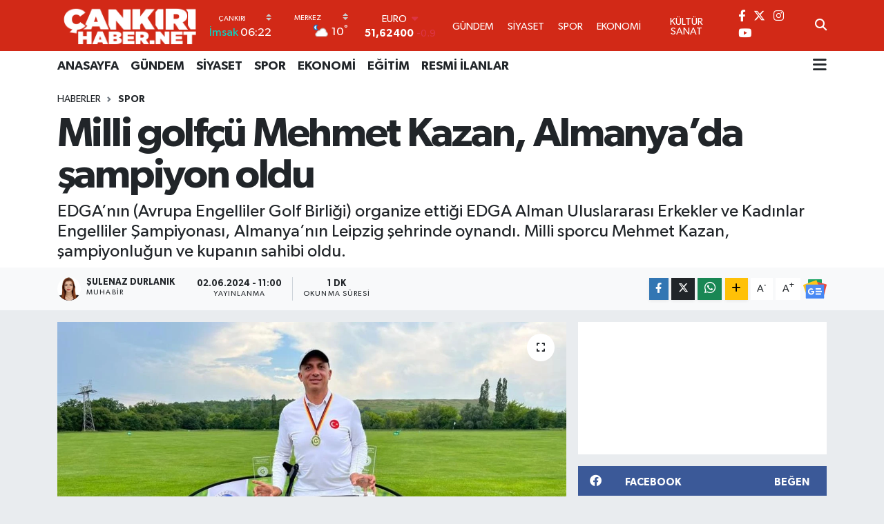

--- FILE ---
content_type: text/html; charset=UTF-8
request_url: https://www.cankirihaber.net/milli-golfcu-mehmet-kazan-almanyada-sampiyon-oldu
body_size: 26880
content:
<!DOCTYPE html>
<html lang="tr" data-theme="flow">
<head>
<link rel="dns-prefetch" href="//www.cankirihaber.net">
<link rel="dns-prefetch" href="//cankirihabernet.teimg.com">
<link rel="dns-prefetch" href="//static.tebilisim.com">
<link rel="dns-prefetch" href="//cdn.p.analitik.bik.gov.tr">
<link rel="dns-prefetch" href="//mc.yandex.ru">
<link rel="dns-prefetch" href="//pagead2.googlesyndication.com">
<link rel="dns-prefetch" href="//cdn2.bildirt.com">
<link rel="dns-prefetch" href="//www.googletagmanager.com">
<link rel="dns-prefetch" href="//www.facebook.com">
<link rel="dns-prefetch" href="//www.twitter.com">
<link rel="dns-prefetch" href="//www.instagram.com">
<link rel="dns-prefetch" href="//www.youtube.com">
<link rel="dns-prefetch" href="//www.tiktok.com">
<link rel="dns-prefetch" href="//api.whatsapp.com">
<link rel="dns-prefetch" href="//www.w3.org">
<link rel="dns-prefetch" href="//x.com">
<link rel="dns-prefetch" href="//www.linkedin.com">
<link rel="dns-prefetch" href="//pinterest.com">
<link rel="dns-prefetch" href="//t.me">
<link rel="dns-prefetch" href="//news.google.com">
<link rel="dns-prefetch" href="//medya.ilan.gov.tr">
<link rel="dns-prefetch" href="//facebook.com">
<link rel="dns-prefetch" href="//tebilisim.com">
<link rel="dns-prefetch" href="//twitter.com">
<link rel="dns-prefetch" href="//cdn.onesignal.com">

    <meta charset="utf-8">
<title>Milli golfçü Mehmet Kazan, Almanya’da şampiyon oldu - Çankırı Haber, Son Dakika Çankırı Haberleri, Haber 18</title>
<meta name="description" content="EDGA’nın (Avrupa Engelliler Golf Birliği) organize ettiği EDGA Alman Uluslararası Erkekler ve Kadınlar Engelliler Şampiyonası, Almanya’nın Leipzig şehrinde oynandı. Milli sporcu Mehmet Kazan, şampiyonluğun ve kupanın sahibi oldu.">
<link rel="canonical" href="https://www.cankirihaber.net/milli-golfcu-mehmet-kazan-almanyada-sampiyon-oldu">
<meta name="viewport" content="width=device-width,initial-scale=1">
<meta name="X-UA-Compatible" content="IE=edge">
<meta name="robots" content="max-image-preview:large">
<meta name="theme-color" content="rgb(210, 41, 23)">
<meta name="title" content="Milli golfçü Mehmet Kazan, Almanya’da şampiyon oldu">
<meta name="articleSection" content="news">
<meta name="datePublished" content="2024-06-02T11:00:00+03:00">
<meta name="dateModified" content="2024-06-02T11:00:00+03:00">
<meta name="articleAuthor" content="İhlas Haber Ajansı">
<meta name="author" content="İhlas Haber Ajansı">
<meta property="og:site_name" content="Çankırı Haber, Son Dakika Çankırı Haberleri, Haber 18">
<meta property="og:title" content="Milli golfçü Mehmet Kazan, Almanya’da şampiyon oldu">
<meta property="og:description" content="EDGA’nın (Avrupa Engelliler Golf Birliği) organize ettiği EDGA Alman Uluslararası Erkekler ve Kadınlar Engelliler Şampiyonası, Almanya’nın Leipzig şehrinde oynandı. Milli sporcu Mehmet Kazan, şampiyonluğun ve kupanın sahibi oldu.">
<meta property="og:url" content="https://www.cankirihaber.net/milli-golfcu-mehmet-kazan-almanyada-sampiyon-oldu">
<meta property="og:image" content="https://cankirihabernet.teimg.com/crop/1280x720/cankirihaber-net/uploads/2024/06/a-w217786-01.jpg">
<meta property="og:image:width" content="1280">
<meta property="og:image:height" content="720">
<meta property="og:image:alt" content="Milli golfçü Mehmet Kazan, Almanya’da şampiyon oldu">
<meta property="og:article:published_time" content="2024-06-02T11:00:00+03:00">
<meta property="og:article:modified_time" content="2024-06-02T11:00:00+03:00">
<meta property="og:type" content="article">
<meta name="twitter:card" content="summary_large_image">
<meta name="twitter:site" content="@cankirihabernt">
<meta name="twitter:title" content="Milli golfçü Mehmet Kazan, Almanya’da şampiyon oldu">
<meta name="twitter:description" content="EDGA’nın (Avrupa Engelliler Golf Birliği) organize ettiği EDGA Alman Uluslararası Erkekler ve Kadınlar Engelliler Şampiyonası, Almanya’nın Leipzig şehrinde oynandı. Milli sporcu Mehmet Kazan, şampiyonluğun ve kupanın sahibi oldu.">
<meta name="twitter:image" content="https://cankirihabernet.teimg.com/crop/1280x720/cankirihaber-net/uploads/2024/06/a-w217786-01.jpg">
<meta name="twitter:url" content="https://www.cankirihaber.net/milli-golfcu-mehmet-kazan-almanyada-sampiyon-oldu">
<link rel="shortcut icon" type="image/x-icon" href="https://cankirihabernet.teimg.com/cankirihaber-net/uploads/2024/03/cropped-cankirihaber-favicon-32x32.png">
<link rel="manifest" href="https://www.cankirihaber.net/manifest.json?v=6.6.4" />
<link rel="preload" href="https://static.tebilisim.com/flow/assets/css/font-awesome/fa-solid-900.woff2" as="font" type="font/woff2" crossorigin />
<link rel="preload" href="https://static.tebilisim.com/flow/assets/css/font-awesome/fa-brands-400.woff2" as="font" type="font/woff2" crossorigin />
<link rel="preload" href="https://static.tebilisim.com/flow/assets/css/weather-icons/font/weathericons-regular-webfont.woff2" as="font" type="font/woff2" crossorigin />
<link rel="preload" href="https://static.tebilisim.com/flow/vendor/te/fonts/gibson/Gibson-Bold.woff2" as="font" type="font/woff2" crossorigin />
<link rel="preload" href="https://static.tebilisim.com/flow/vendor/te/fonts/gibson/Gibson-BoldItalic.woff2" as="font" type="font/woff2" crossorigin />
<link rel="preload" href="https://static.tebilisim.com/flow/vendor/te/fonts/gibson/Gibson-Italic.woff2" as="font" type="font/woff2" crossorigin />
<link rel="preload" href="https://static.tebilisim.com/flow/vendor/te/fonts/gibson/Gibson-Light.woff2" as="font" type="font/woff2" crossorigin />
<link rel="preload" href="https://static.tebilisim.com/flow/vendor/te/fonts/gibson/Gibson-LightItalic.woff2" as="font" type="font/woff2" crossorigin />
<link rel="preload" href="https://static.tebilisim.com/flow/vendor/te/fonts/gibson/Gibson-SemiBold.woff2" as="font" type="font/woff2" crossorigin />
<link rel="preload" href="https://static.tebilisim.com/flow/vendor/te/fonts/gibson/Gibson-SemiBoldItalic.woff2" as="font" type="font/woff2" crossorigin />
<link rel="preload" href="https://static.tebilisim.com/flow/vendor/te/fonts/gibson/Gibson.woff2" as="font" type="font/woff2" crossorigin />


<link rel="preload" as="style" href="https://static.tebilisim.com/flow/vendor/te/fonts/gibson.css?v=6.6.4">
<link rel="stylesheet" href="https://static.tebilisim.com/flow/vendor/te/fonts/gibson.css?v=6.6.4">

<link rel="preload" as="image" href="https://cankirihabernet.teimg.com/crop/1280x720/cankirihaber-net/uploads/2024/06/a-w217786-01.jpg">
<style>:root {
        --te-link-color: #333;
        --te-link-hover-color: #000;
        --te-font: "Gibson";
        --te-secondary-font: "Gibson";
        --te-h1-font-size: 60px;
        --te-color: rgb(210, 41, 23);
        --te-hover-color: #194c82;
        --mm-ocd-width: 85%!important; /*  Mobil Menü Genişliği */
        --swiper-theme-color: var(--te-color)!important;
        --header-13-color: #ffc107;
    }</style><link rel="preload" as="style" href="https://static.tebilisim.com/flow/assets/vendor/bootstrap/css/bootstrap.min.css?v=6.6.4">
<link rel="stylesheet" href="https://static.tebilisim.com/flow/assets/vendor/bootstrap/css/bootstrap.min.css?v=6.6.4">
<link rel="preload" as="style" href="https://static.tebilisim.com/flow/assets/css/app6.6.4.min.css">
<link rel="stylesheet" href="https://static.tebilisim.com/flow/assets/css/app6.6.4.min.css">



<script type="application/ld+json">{"@context":"https:\/\/schema.org","@type":"WebSite","url":"https:\/\/www.cankirihaber.net","potentialAction":{"@type":"SearchAction","target":"https:\/\/www.cankirihaber.net\/arama?q={query}","query-input":"required name=query"}}</script>

<script type="application/ld+json">{"@context":"https:\/\/schema.org","@type":"NewsMediaOrganization","url":"https:\/\/www.cankirihaber.net","name":"\u00c7ank\u0131r\u0131 Haber","logo":"https:\/\/cankirihabernet.teimg.com\/cankirihaber-net\/uploads\/2024\/03\/cankiri-haber-logo.png","sameAs":["https:\/\/www.facebook.com\/cankirihabernet18","https:\/\/www.twitter.com\/cankirihabernt","https:\/\/www.youtube.com\/@cankirihabernet","https:\/\/www.instagram.com\/cankirihabernet"]}</script>

<script type="application/ld+json">{"@context":"https:\/\/schema.org","@graph":[{"@type":"SiteNavigationElement","name":"Ana Sayfa","url":"https:\/\/www.cankirihaber.net","@id":"https:\/\/www.cankirihaber.net"},{"@type":"SiteNavigationElement","name":"Uncategorized","url":"https:\/\/www.cankirihaber.net\/uncategorized","@id":"https:\/\/www.cankirihaber.net\/uncategorized"},{"@type":"SiteNavigationElement","name":"B\u0130YOGRAF\u0130LER","url":"https:\/\/www.cankirihaber.net\/biyografiler","@id":"https:\/\/www.cankirihaber.net\/biyografiler"},{"@type":"SiteNavigationElement","name":"\u00c7ANKIRI \u0130L\u00c7E HABERLER\u0130","url":"https:\/\/www.cankirihaber.net\/cankiri-ilceleri","@id":"https:\/\/www.cankirihaber.net\/cankiri-ilceleri"},{"@type":"SiteNavigationElement","name":"E\u011e\u0130T\u0130M","url":"https:\/\/www.cankirihaber.net\/egitim","@id":"https:\/\/www.cankirihaber.net\/egitim"},{"@type":"SiteNavigationElement","name":"EKONOM\u0130","url":"https:\/\/www.cankirihaber.net\/ekonomi","@id":"https:\/\/www.cankirihaber.net\/ekonomi"},{"@type":"SiteNavigationElement","name":"GENEL","url":"https:\/\/www.cankirihaber.net\/genel","@id":"https:\/\/www.cankirihaber.net\/genel"},{"@type":"SiteNavigationElement","name":"G\u00dcNDEM","url":"https:\/\/www.cankirihaber.net\/gundem","@id":"https:\/\/www.cankirihaber.net\/gundem"},{"@type":"SiteNavigationElement","name":"K\u00dcLT\u00dcR SANAT","url":"https:\/\/www.cankirihaber.net\/kultur-sanat","@id":"https:\/\/www.cankirihaber.net\/kultur-sanat"},{"@type":"SiteNavigationElement","name":"MAGAZ\u0130N","url":"https:\/\/www.cankirihaber.net\/magazin","@id":"https:\/\/www.cankirihaber.net\/magazin"},{"@type":"SiteNavigationElement","name":"RESM\u0130 \u0130LANLAR","url":"https:\/\/www.cankirihaber.net\/resmi-ilanlar","@id":"https:\/\/www.cankirihaber.net\/resmi-ilanlar"},{"@type":"SiteNavigationElement","name":"SA\u011eLIK","url":"https:\/\/www.cankirihaber.net\/saglik","@id":"https:\/\/www.cankirihaber.net\/saglik"},{"@type":"SiteNavigationElement","name":"S\u0130YASET","url":"https:\/\/www.cankirihaber.net\/siyaset","@id":"https:\/\/www.cankirihaber.net\/siyaset"},{"@type":"SiteNavigationElement","name":"SPOR","url":"https:\/\/www.cankirihaber.net\/spor","@id":"https:\/\/www.cankirihaber.net\/spor"},{"@type":"SiteNavigationElement","name":"TEKNOLOJ\u0130","url":"https:\/\/www.cankirihaber.net\/teknoloji","@id":"https:\/\/www.cankirihaber.net\/teknoloji"},{"@type":"SiteNavigationElement","name":"V\u0130ZYONDAK\u0130LER","url":"https:\/\/www.cankirihaber.net\/vizyondakiler","@id":"https:\/\/www.cankirihaber.net\/vizyondakiler"},{"@type":"SiteNavigationElement","name":"YA\u015eAM","url":"https:\/\/www.cankirihaber.net\/yasam","@id":"https:\/\/www.cankirihaber.net\/yasam"},{"@type":"SiteNavigationElement","name":"kimdir-nedir-nasil","url":"https:\/\/www.cankirihaber.net\/kimdir-nedir-nasil","@id":"https:\/\/www.cankirihaber.net\/kimdir-nedir-nasil"},{"@type":"SiteNavigationElement","name":"Kastamonu","url":"https:\/\/www.cankirihaber.net\/kastamonu","@id":"https:\/\/www.cankirihaber.net\/kastamonu"},{"@type":"SiteNavigationElement","name":"ANKARA","url":"https:\/\/www.cankirihaber.net\/ankara","@id":"https:\/\/www.cankirihaber.net\/ankara"},{"@type":"SiteNavigationElement","name":"ATKARACALAR","url":"https:\/\/www.cankirihaber.net\/atkaracalar","@id":"https:\/\/www.cankirihaber.net\/atkaracalar"},{"@type":"SiteNavigationElement","name":"BAYRAM\u00d6REN","url":"https:\/\/www.cankirihaber.net\/bayramoren","@id":"https:\/\/www.cankirihaber.net\/bayramoren"},{"@type":"SiteNavigationElement","name":"\u00c7ERKE\u015e","url":"https:\/\/www.cankirihaber.net\/cerkes","@id":"https:\/\/www.cankirihaber.net\/cerkes"},{"@type":"SiteNavigationElement","name":"ELD\u0130VAN","url":"https:\/\/www.cankirihaber.net\/eldivan","@id":"https:\/\/www.cankirihaber.net\/eldivan"},{"@type":"SiteNavigationElement","name":"ILGAZ","url":"https:\/\/www.cankirihaber.net\/ilgaz","@id":"https:\/\/www.cankirihaber.net\/ilgaz"},{"@type":"SiteNavigationElement","name":"KIZILIRMAK","url":"https:\/\/www.cankirihaber.net\/kizilirmak","@id":"https:\/\/www.cankirihaber.net\/kizilirmak"},{"@type":"SiteNavigationElement","name":"KORGUN","url":"https:\/\/www.cankirihaber.net\/korgun","@id":"https:\/\/www.cankirihaber.net\/korgun"},{"@type":"SiteNavigationElement","name":"KUR\u015eUNLU","url":"https:\/\/www.cankirihaber.net\/kursunlu","@id":"https:\/\/www.cankirihaber.net\/kursunlu"},{"@type":"SiteNavigationElement","name":"ORTA","url":"https:\/\/www.cankirihaber.net\/orta","@id":"https:\/\/www.cankirihaber.net\/orta"},{"@type":"SiteNavigationElement","name":"\u015eABAN\u00d6Z\u00dc","url":"https:\/\/www.cankirihaber.net\/sabanozu","@id":"https:\/\/www.cankirihaber.net\/sabanozu"},{"@type":"SiteNavigationElement","name":"YAPRAKLI","url":"https:\/\/www.cankirihaber.net\/yaprakli","@id":"https:\/\/www.cankirihaber.net\/yaprakli"},{"@type":"SiteNavigationElement","name":"Gizlilik S\u00f6zle\u015fmesi","url":"https:\/\/www.cankirihaber.net\/gizlilik-sozlesmesi","@id":"https:\/\/www.cankirihaber.net\/gizlilik-sozlesmesi"},{"@type":"SiteNavigationElement","name":"\u0130leti\u015fim","url":"https:\/\/www.cankirihaber.net\/iletisim","@id":"https:\/\/www.cankirihaber.net\/iletisim"},{"@type":"SiteNavigationElement","name":"Yazarlar","url":"https:\/\/www.cankirihaber.net\/yazarlar","@id":"https:\/\/www.cankirihaber.net\/yazarlar"},{"@type":"SiteNavigationElement","name":"Foto Galeri","url":"https:\/\/www.cankirihaber.net\/foto-galeri","@id":"https:\/\/www.cankirihaber.net\/foto-galeri"},{"@type":"SiteNavigationElement","name":"Video Galeri","url":"https:\/\/www.cankirihaber.net\/video","@id":"https:\/\/www.cankirihaber.net\/video"},{"@type":"SiteNavigationElement","name":"Biyografiler","url":"https:\/\/www.cankirihaber.net\/biyografi","@id":"https:\/\/www.cankirihaber.net\/biyografi"},{"@type":"SiteNavigationElement","name":"Firma Rehberi","url":"https:\/\/www.cankirihaber.net\/rehber","@id":"https:\/\/www.cankirihaber.net\/rehber"},{"@type":"SiteNavigationElement","name":"Seri \u0130lanlar","url":"https:\/\/www.cankirihaber.net\/ilan","@id":"https:\/\/www.cankirihaber.net\/ilan"},{"@type":"SiteNavigationElement","name":"Vefatlar","url":"https:\/\/www.cankirihaber.net\/vefat","@id":"https:\/\/www.cankirihaber.net\/vefat"},{"@type":"SiteNavigationElement","name":"R\u00f6portajlar","url":"https:\/\/www.cankirihaber.net\/roportaj","@id":"https:\/\/www.cankirihaber.net\/roportaj"},{"@type":"SiteNavigationElement","name":"Anketler","url":"https:\/\/www.cankirihaber.net\/anketler","@id":"https:\/\/www.cankirihaber.net\/anketler"},{"@type":"SiteNavigationElement","name":"Merkez Bug\u00fcn, Yar\u0131n ve 1 Haftal\u0131k Hava Durumu Tahmini","url":"https:\/\/www.cankirihaber.net\/merkez-hava-durumu","@id":"https:\/\/www.cankirihaber.net\/merkez-hava-durumu"},{"@type":"SiteNavigationElement","name":"Merkez Namaz Vakitleri","url":"https:\/\/www.cankirihaber.net\/merkez-namaz-vakitleri","@id":"https:\/\/www.cankirihaber.net\/merkez-namaz-vakitleri"},{"@type":"SiteNavigationElement","name":"Puan Durumu ve Fikst\u00fcr","url":"https:\/\/www.cankirihaber.net\/futbol\/st-super-lig-puan-durumu-ve-fikstur","@id":"https:\/\/www.cankirihaber.net\/futbol\/st-super-lig-puan-durumu-ve-fikstur"}]}</script>

<script type="application/ld+json">{"@context":"https:\/\/schema.org","@type":"BreadcrumbList","itemListElement":[{"@type":"ListItem","position":1,"item":{"@type":"Thing","@id":"https:\/\/www.cankirihaber.net","name":"Haberler"}},{"@type":"ListItem","position":2,"item":{"@type":"Thing","@id":"https:\/\/www.cankirihaber.net\/spor","name":"SPOR"}},{"@type":"ListItem","position":3,"item":{"@type":"Thing","@id":"https:\/\/www.cankirihaber.net\/milli-golfcu-mehmet-kazan-almanyada-sampiyon-oldu","name":"Milli golf\u00e7\u00fc Mehmet Kazan, Almanya\u2019da \u015fampiyon oldu"}}]}</script>
<script type="application/ld+json">{"@context":"https:\/\/schema.org","@type":"NewsArticle","headline":"Milli golf\u00e7\u00fc Mehmet Kazan, Almanya\u2019da \u015fampiyon oldu","articleSection":"SPOR","dateCreated":"2024-06-02T11:00:00+03:00","datePublished":"2024-06-02T11:00:00+03:00","dateModified":"2024-06-02T11:00:00+03:00","wordCount":165,"genre":"news","mainEntityOfPage":{"@type":"WebPage","@id":"https:\/\/www.cankirihaber.net\/milli-golfcu-mehmet-kazan-almanyada-sampiyon-oldu"},"articleBody":"GolfPark Leipzig\u2019de d\u00fcn ve bug\u00fcn d\u00fczenlenen m\u00fcsabakada T\u00fcrkiye\u2019nin yan\u0131 s\u0131ra Almanya, Danimarka, Avusturya, Bel\u00e7ika ve Slovenya\u2019dan kat\u0131lan 42 erkek, 42 kad\u0131n sporcu yer ald\u0131. Organizyonda T\u00fcrkiye\u2019yi, TGF Genel Sekreteri Ufuk Birdal Alva\u00e7 \u00f6nderli\u011finde Engelliler Golf Milli Tak\u0131m\u0131 sporcular\u0131ndan Mehmet Kazan temsil etti. \u015eampiyonada ayr\u0131ca T\u00fcrk sporcular\u0131ndan Karahan Y\u0131ld\u0131r\u0131m da yer ald\u0131.\r\n\u0130ki raund olarak oynanmas\u0131 planlanan EDGA Alman Uluslararas\u0131 Erkekler ve Kad\u0131nlar Engelliler \u015eampiyonas\u0131\u2019n\u0131n ikinci raundu, olumsuz hava ko\u015fullar\u0131 nedeniyle iptal edildi. \u015eampiyona, ilk raund \u00fczerinden de\u011ferlendirildi. Engelliler Golf Milli Tak\u0131m\u0131 sporcular\u0131ndan Mehmet Kazan, birinci raundu 73 (+1) gross skorla oynayarak kendi kategorisinde birinci oldu.\r\n\r\nMilli sporcu Mehmet Kazan elde etti\u011fi bu skorla, EDGA Alman Uluslararas\u0131 Erkekler ve Kad\u0131nlar Engelliler \u015eampiyonas\u0131\u2019nda \u015fampiyon olarak kupan\u0131n da sahibi oldu.\r\nOrganizasyonda yer alan T\u00fcrk sporcu Karahan Y\u0131ld\u0131r\u0131m ise stableford kategoride 41 stableford puanla birinci oldu.","description":"EDGA\u2019n\u0131n (Avrupa Engelliler Golf Birli\u011fi) organize etti\u011fi EDGA Alman Uluslararas\u0131 Erkekler ve Kad\u0131nlar Engelliler \u015eampiyonas\u0131, Almanya\u2019n\u0131n Leipzig \u015fehrinde oynand\u0131. Milli sporcu Mehmet Kazan, \u015fampiyonlu\u011fun ve kupan\u0131n sahibi oldu.","inLanguage":"tr-TR","keywords":[],"image":{"@type":"ImageObject","url":"https:\/\/cankirihabernet.teimg.com\/crop\/1280x720\/cankirihaber-net\/uploads\/2024\/06\/a-w217786-01.jpg","width":"1280","height":"720","caption":"Milli golf\u00e7\u00fc Mehmet Kazan, Almanya\u2019da \u015fampiyon oldu"},"publishingPrinciples":"https:\/\/www.cankirihaber.net\/gizlilik-sozlesmesi","isFamilyFriendly":"http:\/\/schema.org\/True","isAccessibleForFree":"http:\/\/schema.org\/True","publisher":{"@type":"Organization","name":"\u00c7ank\u0131r\u0131 Haber","image":"https:\/\/cankirihabernet.teimg.com\/cankirihaber-net\/uploads\/2024\/03\/cankiri-haber-logo.png","logo":{"@type":"ImageObject","url":"https:\/\/cankirihabernet.teimg.com\/cankirihaber-net\/uploads\/2024\/03\/cankiri-haber-logo.png","width":"640","height":"375"}},"author":{"@type":"Person","name":"\u015eulenaz Durlan\u0131k","honorificPrefix":"","jobTitle":"Muhabir","url":null}}</script>




<script>!function(){var t=document.createElement("script");t.setAttribute("src",'https://cdn.p.analitik.bik.gov.tr/tracker'+(typeof Intl!=="undefined"?(typeof (Intl||"").PluralRules!=="undefined"?'1':typeof Promise!=="undefined"?'2':typeof MutationObserver!=='undefined'?'3':'4'):'4')+'.js'),t.setAttribute("data-website-id","7cb56c84-673a-4d3a-9a7e-b6652fcb9a05"),t.setAttribute("data-host-url",'//7cb56c84-673a-4d3a-9a7e-b6652fcb9a05.collector.p.analitik.bik.gov.tr'),document.head.appendChild(t)}();</script>

<script>var script = document.createElement("script");script.src="//cdn-v2.p.analitik.bik.gov.tr/t-"+(typeof self !== "undefined" && self.crypto && typeof self.crypto.randomUUID === "function" ? "1-" : typeof Promise !== "undefined" ? "2-" : "3-")+"cankirihaber-net-"+"0"+".js";document.head.appendChild(script);</script>
<!-- Yandex.Metrika counter -->
<script type="text/javascript" >
   (function(m,e,t,r,i,k,a){m[i]=m[i]||function(){(m[i].a=m[i].a||[]).push(arguments)};
   m[i].l=1*new Date();
   for (var j = 0; j < document.scripts.length; j++) {if (document.scripts[j].src === r) { return; }}
   k=e.createElement(t),a=e.getElementsByTagName(t)[0],k.async=1,k.src=r,a.parentNode.insertBefore(k,a)})
   (window, document, "script", "https://mc.yandex.ru/metrika/tag.js", "ym");

   ym(96666103, "init", {
        clickmap:true,
        trackLinks:true,
        accurateTrackBounce:true,
        webvisor:true
   });
</script>
<noscript><div><img src="https://mc.yandex.ru/watch/96666103" style="position:absolute; left:-9999px;" alt="" /></div></noscript>
<!-- /Yandex.Metrika counter -->

<meta name="google-site-verification" content="O5ddCKpiCetDpE7_xQyi-0Hc4y3hhm6VvbkVlYk91G4" />


<script async src="https://pagead2.googlesyndication.com/pagead/js/adsbygoogle.js?client=ca-pub-9338147763984531"
     crossorigin="anonymous"></script>
     
<link rel="manifest" href="/manifest.json?data=Bildirt">
<script>var uygulamaid="235439-9427-5420-1503-3899-6";</script>
<script src="https://cdn2.bildirt.com/BildirtSDKfiles.js"></script>



<script async data-cfasync="false"
	src="https://www.googletagmanager.com/gtag/js?id=G-K86HGK083G"></script>
<script data-cfasync="false">
	window.dataLayer = window.dataLayer || [];
	  function gtag(){dataLayer.push(arguments);}
	  gtag('js', new Date());
	  gtag('config', 'G-K86HGK083G');
</script>




</head>




<body class="d-flex flex-column min-vh-100">

    
    

    <header class="header-8">
    <nav class="top-header navbar navbar-expand-lg navbar-dark bg-te-color py-1">
        <div class="container">
                            <a class="navbar-brand me-0" href="/" title="Çankırı Haber, Son Dakika Çankırı Haberleri, Haber 18">
                <img src="https://cankirihabernet.teimg.com/cankirihaber-net/uploads/2024/03/cankiri-haber-logo.png" alt="Çankırı Haber, Son Dakika Çankırı Haberleri, Haber 18" width="210" height="40" class="light-mode img-fluid flow-logo">
<img src="https://cankirihabernet.teimg.com/cankirihaber-net/uploads/2024/03/cankiri-haber-logo.png" alt="Çankırı Haber, Son Dakika Çankırı Haberleri, Haber 18" width="210" height="40" class="dark-mode img-fluid flow-logo d-none">

            </a>
            
            <div class="header-widgets d-lg-flex justify-content-end align-items-center d-none">

                                    <!-- HAVA DURUMU -->

<input type="hidden" name="widget_setting_weathercity" value="40.60000000,33.61666700" />

    
        
        <div class="prayer-top d-none d-lg-flex justify-content-between flex-column">
            <select class="form-select border-0 bg-transparent text-white" name="city" onchange="window.location.href=this.value">
            <option value="/adana-namaz-vakitleri" >Adana</option>
            <option value="/adiyaman-namaz-vakitleri" >Adıyaman</option>
            <option value="/afyonkarahisar-namaz-vakitleri" >Afyonkarahisar</option>
            <option value="/agri-namaz-vakitleri" >Ağrı</option>
            <option value="/aksaray-namaz-vakitleri" >Aksaray</option>
            <option value="/amasya-namaz-vakitleri" >Amasya</option>
            <option value="/ankara-namaz-vakitleri" >Ankara</option>
            <option value="/antalya-namaz-vakitleri" >Antalya</option>
            <option value="/ardahan-namaz-vakitleri" >Ardahan</option>
            <option value="/artvin-namaz-vakitleri" >Artvin</option>
            <option value="/aydin-namaz-vakitleri" >Aydın</option>
            <option value="/balikesir-namaz-vakitleri" >Balıkesir</option>
            <option value="/bartin-namaz-vakitleri" >Bartın</option>
            <option value="/batman-namaz-vakitleri" >Batman</option>
            <option value="/bayburt-namaz-vakitleri" >Bayburt</option>
            <option value="/bilecik-namaz-vakitleri" >Bilecik</option>
            <option value="/bingol-namaz-vakitleri" >Bingöl</option>
            <option value="/bitlis-namaz-vakitleri" >Bitlis</option>
            <option value="/bolu-namaz-vakitleri" >Bolu</option>
            <option value="/burdur-namaz-vakitleri" >Burdur</option>
            <option value="/bursa-namaz-vakitleri" >Bursa</option>
            <option value="/canakkale-namaz-vakitleri" >Çanakkale</option>
            <option value="/cankiri-namaz-vakitleri"  selected >Çankırı</option>
            <option value="/corum-namaz-vakitleri" >Çorum</option>
            <option value="/denizli-namaz-vakitleri" >Denizli</option>
            <option value="/diyarbakir-namaz-vakitleri" >Diyarbakır</option>
            <option value="/duzce-namaz-vakitleri" >Düzce</option>
            <option value="/edirne-namaz-vakitleri" >Edirne</option>
            <option value="/elazig-namaz-vakitleri" >Elazığ</option>
            <option value="/erzincan-namaz-vakitleri" >Erzincan</option>
            <option value="/erzurum-namaz-vakitleri" >Erzurum</option>
            <option value="/eskisehir-namaz-vakitleri" >Eskişehir</option>
            <option value="/gaziantep-namaz-vakitleri" >Gaziantep</option>
            <option value="/giresun-namaz-vakitleri" >Giresun</option>
            <option value="/gumushane-namaz-vakitleri" >Gümüşhane</option>
            <option value="/hakkari-namaz-vakitleri" >Hakkâri</option>
            <option value="/hatay-namaz-vakitleri" >Hatay</option>
            <option value="/igdir-namaz-vakitleri" >Iğdır</option>
            <option value="/isparta-namaz-vakitleri" >Isparta</option>
            <option value="/istanbul-namaz-vakitleri" >İstanbul</option>
            <option value="/izmir-namaz-vakitleri" >İzmir</option>
            <option value="/kahramanmaras-namaz-vakitleri" >Kahramanmaraş</option>
            <option value="/karabuk-namaz-vakitleri" >Karabük</option>
            <option value="/karaman-namaz-vakitleri" >Karaman</option>
            <option value="/kars-namaz-vakitleri" >Kars</option>
            <option value="/kastamonu-namaz-vakitleri" >Kastamonu</option>
            <option value="/kayseri-namaz-vakitleri" >Kayseri</option>
            <option value="/kilis-namaz-vakitleri" >Kilis</option>
            <option value="/kirikkale-namaz-vakitleri" >Kırıkkale</option>
            <option value="/kirklareli-namaz-vakitleri" >Kırklareli</option>
            <option value="/kirsehir-namaz-vakitleri" >Kırşehir</option>
            <option value="/kocaeli-namaz-vakitleri" >Kocaeli</option>
            <option value="/konya-namaz-vakitleri" >Konya</option>
            <option value="/kutahya-namaz-vakitleri" >Kütahya</option>
            <option value="/malatya-namaz-vakitleri" >Malatya</option>
            <option value="/manisa-namaz-vakitleri" >Manisa</option>
            <option value="/mardin-namaz-vakitleri" >Mardin</option>
            <option value="/mersin-namaz-vakitleri" >Mersin</option>
            <option value="/mugla-namaz-vakitleri" >Muğla</option>
            <option value="/mus-namaz-vakitleri" >Muş</option>
            <option value="/nevsehir-namaz-vakitleri" >Nevşehir</option>
            <option value="/nigde-namaz-vakitleri" >Niğde</option>
            <option value="/ordu-namaz-vakitleri" >Ordu</option>
            <option value="/osmaniye-namaz-vakitleri" >Osmaniye</option>
            <option value="/rize-namaz-vakitleri" >Rize</option>
            <option value="/sakarya-namaz-vakitleri" >Sakarya</option>
            <option value="/samsun-namaz-vakitleri" >Samsun</option>
            <option value="/sanliurfa-namaz-vakitleri" >Şanlıurfa</option>
            <option value="/siirt-namaz-vakitleri" >Siirt</option>
            <option value="/sinop-namaz-vakitleri" >Sinop</option>
            <option value="/sivas-namaz-vakitleri" >Sivas</option>
            <option value="/sirnak-namaz-vakitleri" >Şırnak</option>
            <option value="/tekirdag-namaz-vakitleri" >Tekirdağ</option>
            <option value="/tokat-namaz-vakitleri" >Tokat</option>
            <option value="/trabzon-namaz-vakitleri" >Trabzon</option>
            <option value="/tunceli-namaz-vakitleri" >Tunceli</option>
            <option value="/usak-namaz-vakitleri" >Uşak</option>
            <option value="/van-namaz-vakitleri" >Van</option>
            <option value="/yalova-namaz-vakitleri" >Yalova</option>
            <option value="/yozgat-namaz-vakitleri" >Yozgat</option>
            <option value="/zonguldak-namaz-vakitleri" >Zonguldak</option>
    </select>

                        <div class="text-white text-end"> <span class="text-cyan">İmsak</span> 06:22
            </div>
                    </div>
        <div class="weather-top weather-widget d-none d-lg-flex justify-content-between flex-column">
            <div class="weather">
                <select class="form-select border-0 bg-transparent text-white" name="city">
        <option value="40.81593000,33.07556000" >Atkaracalar</option>
        <option value="40.94329000,33.20300000" >Bayramören</option>
        <option value="40.81164000,32.89358000" >Çerkeş</option>
        <option value="40.52975000,33.49903000" >Eldivan</option>
        <option value="40.92511000,33.62586000" >Ilgaz</option>
        <option value="40.34556000,33.98639000" >Kızılırmak</option>
        <option value="40.73479000,33.51844000" >Korgun</option>
        <option value="40.84101000,33.26028000" >Kurşunlu</option>
        <option value="40.60000000,33.61666700"  selected >Merkez</option>
        <option value="40.62420000,33.10928000" >Orta</option>
        <option value="40.48333000,33.28333000" >Şabanözü</option>
        <option value="40.75785000,33.77819000" >Yapraklı</option>
    </select>




            </div>
            <div class="weather-degree text-light text-end">
                <img src="//cdn.weatherapi.com/weather/64x64/night/116.png" class="condition" width="26" height="26" alt="10"/>
                <span class="degree text-white">10</span><sup>°</sup>
            </div>
        </div>

    
<div data-location='{"city":"TUXX0014"}' class="d-none"></div>


                    <!-- PİYASALAR -->
        <div class="parite-top position-relative overflow-hidden" style="height: 40px;">
        <div class="newsticker">
            <ul class="newsticker__h4 list-unstyled text-white small" data-header="8">
                <li class="newsticker__item dollar">
                    <div>DOLAR <i class="fa fa-caret-up text-success ms-1"></i> </div>
                    <div class="fw-bold d-inline-block">43,49900</div><span
                        class="text-success d-inline-block ms-1">0.19</span>
                </li>
                <li class="newsticker__item euro">
                    <div>EURO <i class="fa fa-caret-down text-danger ms-1"></i> </div>
                    <div class="fw-bold d-inline-block">51,62400</div><span
                        class="text-danger d-inline-block ms-1">-0.9</span>
                </li>
                <li class="newsticker__item sterlin">
                    <div>STERLİN <i class="fa fa-caret-down text-danger ms-1"></i> </div>
                    <div class="fw-bold d-inline-block">59,60390</div><span
                        class="text-danger d-inline-block ms-1">-0.78</span>
                </li>
                <li class="newsticker__item altin">
                    <div>G.ALTIN <i class="fa fa-caret-minus text-success ms-1"></i> </div>
                    <div class="fw-bold d-inline-block">6788,96000</div><span
                        class="text-success d-inline-block ms-1">0</span>
                </li>
                <li class="newsticker__item bist">
                    <div>BİST100 <i class="fa fa-caret-up text-success ms-1"></i></div>
                    <div class="fw-bold d-inline-block">13.838,00</div><span class="text-success d-inline-block ms-1">5</span>
                </li>
                <li class="newsticker__item btc">
                    <div>BITCOIN <i class="fa fa-caret-down text-danger ms-1"></i> </div>
                    <div class="fw-bold d-inline-block">78.505,98</div><span class="text-danger d-inline-block ms-1">-6.64</span>
                </li>
            </ul>
        </div>
    </div>
    

                                <div class="0">
    <a href="/gundem" class="text-center d-block mt-1 " target="_self" title="GÜNDEM">
        <div class="small text-white lh-1">GÜNDEM</div>
            </a>
</div>
<div class="1">
    <a href="/siyaset" class="text-center d-block mt-1 " target="_self" title="SİYASET">
        <div class="small text-white lh-1">SİYASET</div>
            </a>
</div>
<div class="2">
    <a href="/spor" class="text-center d-block mt-1 " target="_self" title="SPOR">
        <div class="small text-white lh-1">SPOR</div>
            </a>
</div>
<div class="3">
    <a href="/ekonomi" class="text-center d-block mt-1 " target="_self" title="EKONOMİ">
        <div class="small text-white lh-1">EKONOMİ</div>
            </a>
</div>
<div class="4">
    <a href="/kultur-sanat" class="text-center d-block mt-1 " target="_self" title="KÜLTÜR SANAT">
        <div class="small text-white lh-1">KÜLTÜR SANAT</div>
            </a>
</div>


                <div class="top-social-media">
                                        <a href="https://www.facebook.com/cankirihabernet18" class="ms-2" target="_blank" rel="nofollow noreferrer noopener"><i class="fab fa-facebook-f text-white"></i></a>
                                                            <a href="https://www.twitter.com/cankirihabernt" class="ms-2" target="_blank" rel="nofollow noreferrer noopener"><i class="fab fa-x-twitter text-white"></i></a>
                                                            <a href="https://www.instagram.com/cankirihabernet" class="ms-2" target="_blank" rel="nofollow noreferrer noopener"><i class="fab fa-instagram text-white"></i></a>
                                                                                <a href="https://www.youtube.com/@cankirihabernet" class="ms-2" target="_blank" rel="nofollow noreferrer noopener"><i class="fab fa-youtube text-white"></i></a>
                                                        </div>
                <div class="search-top">
                    <a href="/arama" class="d-block" title="Ara">
                        <i class="fa fa-search text-white"></i>
                    </a>
                </div>
            </div>
            <ul class="nav d-lg-none px-2">
                
                <li class="nav-item"><a href="/arama" class="me-2 text-white" title="Ara"><i class="fa fa-search fa-lg"></i></a></li>
                <li class="nav-item"><a href="#menu" title="Ana Menü" class="text-white"><i class="fa fa-bars fa-lg"></i></a></li>
            </ul>
        </div>
    </nav>
    <div class="main-menu navbar navbar-expand-lg d-none d-lg-block bg-white">
        <div class="container">
            <ul  class="nav fw-semibold">
        <li class="nav-item   ">
        <a href="https://www.cankirihaber.net" class="nav-link text-dark" target="_self" title="ANASAYFA">ANASAYFA</a>
        
    </li>
        <li class="nav-item   ">
        <a href="/gundem" class="nav-link text-dark" target="_self" title="GÜNDEM">GÜNDEM</a>
        
    </li>
        <li class="nav-item   ">
        <a href="/siyaset" class="nav-link text-dark" target="_self" title="SİYASET">SİYASET</a>
        
    </li>
        <li class="nav-item   ">
        <a href="/spor" class="nav-link text-dark" target="_self" title="SPOR">SPOR</a>
        
    </li>
        <li class="nav-item   ">
        <a href="/ekonomi" class="nav-link text-dark" target="_self" title="EKONOMİ">EKONOMİ</a>
        
    </li>
        <li class="nav-item   ">
        <a href="/egitim" class="nav-link text-dark" target="_self" title="EĞİTİM">EĞİTİM</a>
        
    </li>
        <li class="nav-item   ">
        <a href="/resmi-ilanlar" class="nav-link text-dark" target="_self" title="RESMİ İLANLAR">RESMİ İLANLAR</a>
        
    </li>
    </ul>

            <ul class="navigation-menu nav d-flex align-items-center">
                
                <li class="nav-item dropdown position-static">
                    <a class="nav-link pe-0 text-dark" data-bs-toggle="dropdown" href="#" aria-haspopup="true"
                        aria-expanded="false" title="Ana Menü">
                        <i class="fa fa-bars fa-lg"></i>
                    </a>
                    <div class="mega-menu dropdown-menu dropdown-menu-end text-capitalize shadow-lg border-0 rounded-0">

    <div class="row g-3 small p-3">

                <div class="col">
            <div class="extra-sections bg-light p-3 border">
                <a href="https://www.cankirihaber.net/cankiri-nobetci-eczaneler" title="Çankırı Nöbetçi Eczaneler" class="d-block border-bottom pb-2 mb-2" target="_self"><i class="fa-solid fa-capsules me-2"></i>Çankırı Nöbetçi Eczaneler</a>
<a href="https://www.cankirihaber.net/cankiri-hava-durumu" title="Çankırı Hava Durumu" class="d-block border-bottom pb-2 mb-2" target="_self"><i class="fa-solid fa-cloud-sun me-2"></i>Çankırı Hava Durumu</a>
<a href="https://www.cankirihaber.net/cankiri-namaz-vakitleri" title="Çankırı Namaz Vakitleri" class="d-block border-bottom pb-2 mb-2" target="_self"><i class="fa-solid fa-mosque me-2"></i>Çankırı Namaz Vakitleri</a>
<a href="https://www.cankirihaber.net/cankiri-trafik-durumu" title="Çankırı Trafik Yoğunluk Haritası" class="d-block border-bottom pb-2 mb-2" target="_self"><i class="fa-solid fa-car me-2"></i>Çankırı Trafik Yoğunluk Haritası</a>
<a href="https://www.cankirihaber.net/futbol/super-lig-puan-durumu-ve-fikstur" title="Süper Lig Puan Durumu ve Fikstür" class="d-block border-bottom pb-2 mb-2" target="_self"><i class="fa-solid fa-chart-bar me-2"></i>Süper Lig Puan Durumu ve Fikstür</a>
<a href="https://www.cankirihaber.net/tum-mansetler" title="Tüm Manşetler" class="d-block border-bottom pb-2 mb-2" target="_self"><i class="fa-solid fa-newspaper me-2"></i>Tüm Manşetler</a>
<a href="https://www.cankirihaber.net/sondakika-haberleri" title="Son Dakika Haberleri" class="d-block border-bottom pb-2 mb-2" target="_self"><i class="fa-solid fa-bell me-2"></i>Son Dakika Haberleri</a>

            </div>
        </div>
        
        <div class="col">
        <a href="/kunye" class="d-block border-bottom  pb-2 mb-2" target="_self" title="Künye">Künye</a>
            <a href="/iletisim" class="d-block border-bottom  pb-2 mb-2" target="_self" title="İletişim">İletişim</a>
            <a href="/gizlilik-sozlesmesi" class="d-block border-bottom  pb-2 mb-2" target="_self" title="Gizlilik Sözleşmesi">Gizlilik Sözleşmesi</a>
            <a href="/biyografiler" class="d-block border-bottom  pb-2 mb-2" target="_self" title="BİYOGRAFİLER">BİYOGRAFİLER</a>
            <a href="/ekonomi" class="d-block border-bottom  pb-2 mb-2" target="_self" title="EKONOMİ">EKONOMİ</a>
            <a href="/genel" class="d-block border-bottom  pb-2 mb-2" target="_self" title="GENEL">GENEL</a>
            <a href="/gundem" class="d-block  pb-2 mb-2" target="_self" title="GÜNDEM">GÜNDEM</a>
        </div><div class="col">
            <a href="/kimdir-nedir-nasil" class="d-block border-bottom  pb-2 mb-2" target="_self" title="kimdir-nedir-nasil">kimdir-nedir-nasil</a>
            <a href="/kultur-sanat" class="d-block border-bottom  pb-2 mb-2" target="_self" title="KÜLTÜR SANAT">KÜLTÜR SANAT</a>
            <a href="/magazin" class="d-block border-bottom  pb-2 mb-2" target="_self" title="MAGAZİN">MAGAZİN</a>
            <a href="/saglik" class="d-block border-bottom  pb-2 mb-2" target="_self" title="SAĞLIK">SAĞLIK</a>
            <a href="/siyaset" class="d-block border-bottom  pb-2 mb-2" target="_self" title="SİYASET">SİYASET</a>
            <a href="/spor" class="d-block border-bottom  pb-2 mb-2" target="_self" title="SPOR">SPOR</a>
            <a href="/teknoloji" class="d-block  pb-2 mb-2" target="_self" title="TEKNOLOJİ">TEKNOLOJİ</a>
        </div><div class="col">
            <a href="/vizyondakiler" class="d-block border-bottom  pb-2 mb-2" target="_self" title="VİZYONDAKİLER">VİZYONDAKİLER</a>
            <a href="/yasam" class="d-block border-bottom  pb-2 mb-2" target="_self" title="YAŞAM">YAŞAM</a>
        </div>


    </div>

    <div class="p-3 bg-light">
                <a class="me-3"
            href="https://www.facebook.com/cankirihabernet18" target="_blank" rel="nofollow noreferrer noopener"><i class="fab fa-facebook me-2 text-navy"></i> Facebook</a>
                        <a class="me-3"
            href="https://www.twitter.com/cankirihabernt" target="_blank" rel="nofollow noreferrer noopener"><i class="fab fa-x-twitter "></i> Twitter</a>
                        <a class="me-3"
            href="https://www.instagram.com/cankirihabernet" target="_blank" rel="nofollow noreferrer noopener"><i class="fab fa-instagram me-2 text-magenta"></i> Instagram</a>
                                <a class="me-3"
            href="https://www.youtube.com/@cankirihabernet" target="_blank" rel="nofollow noreferrer noopener"><i class="fab fa-youtube me-2 text-danger"></i> Youtube</a>
                        <a class="me-3"
            href="https://www.tiktok.com/@cankirihabernet" target="_blank" rel="nofollow noreferrer noopener"><i class="fa-brands fa-tiktok me-1 text-dark"></i> Tiktok</a>
                                        <a class="" href="https://api.whatsapp.com/send?phone=0546 155 49 06" title="Whatsapp" rel="nofollow noreferrer noopener"><i
            class="fab fa-whatsapp me-2 text-navy"></i> WhatsApp İhbar Hattı</a>    </div>

    <div class="mega-menu-footer p-2 bg-te-color">
        <a class="dropdown-item text-white" href="/kunye" title="Künye / İletişim"><i class="fa fa-id-card me-2"></i> Künye / İletişim</a>
        <a class="dropdown-item text-white" href="/iletisim" title="Bize Ulaşın"><i class="fa fa-envelope me-2"></i> Bize Ulaşın</a>
        <a class="dropdown-item text-white" href="/rss-baglantilari" title="RSS Bağlantıları"><i class="fa fa-rss me-2"></i> RSS Bağlantıları</a>
        <a class="dropdown-item text-white" href="/member/login" title="Üyelik Girişi"><i class="fa fa-user me-2"></i> Üyelik Girişi</a>
    </div>


</div>

                </li>
            </ul>
        </div>
    </div>
    <ul  class="mobile-categories d-lg-none list-inline bg-white">
        <li class="list-inline-item">
        <a href="https://www.cankirihaber.net" class="text-dark" target="_self" title="ANASAYFA">
                ANASAYFA
        </a>
    </li>
        <li class="list-inline-item">
        <a href="/gundem" class="text-dark" target="_self" title="GÜNDEM">
                GÜNDEM
        </a>
    </li>
        <li class="list-inline-item">
        <a href="/siyaset" class="text-dark" target="_self" title="SİYASET">
                SİYASET
        </a>
    </li>
        <li class="list-inline-item">
        <a href="/spor" class="text-dark" target="_self" title="SPOR">
                SPOR
        </a>
    </li>
        <li class="list-inline-item">
        <a href="/ekonomi" class="text-dark" target="_self" title="EKONOMİ">
                EKONOMİ
        </a>
    </li>
        <li class="list-inline-item">
        <a href="/egitim" class="text-dark" target="_self" title="EĞİTİM">
                EĞİTİM
        </a>
    </li>
        <li class="list-inline-item">
        <a href="/resmi-ilanlar" class="text-dark" target="_self" title="RESMİ İLANLAR">
                RESMİ İLANLAR
        </a>
    </li>
    </ul>

</header>






<main class="single overflow-hidden" style="min-height: 300px">

            <script>
document.addEventListener("DOMContentLoaded", function () {
    if (document.querySelector('.bik-ilan-detay')) {
        document.getElementById('story-line').style.display = 'none';
    }
});
</script>
<section id="story-line" class="d-md-none bg-white" data-widget-unique-key="">
    <script>
        var story_items = [{"id":"gundem","photo":"https:\/\/cankirihabernet.teimg.com\/crop\/200x200\/cankirihaber-net\/uploads\/2026\/01\/ters-seritten-giden-surucuye-14-bin-lira-ceza-3.jpg","name":"G\u00dcNDEM","items":[{"id":25599,"type":"photo","length":10,"src":"https:\/\/cankirihabernet.teimg.com\/crop\/720x1280\/cankirihaber-net\/uploads\/2026\/01\/ters-seritten-giden-surucuye-14-bin-lira-ceza-3.jpg","link":"https:\/\/www.cankirihaber.net\/ters-seritten-giden-surucuye-14-bin-lira-ceza","linkText":"Ters \u015eeritten Giden S\u00fcr\u00fcc\u00fcye 14 Bin Lira Ceza","time":1769865000},{"id":25597,"type":"photo","length":10,"src":"https:\/\/cankirihabernet.teimg.com\/crop\/720x1280\/cankirihaber-net\/uploads\/2026\/01\/telesiyej-alarmi-tatilciler-gokyuzunde-asili-kaldi-2.jpg","link":"https:\/\/www.cankirihaber.net\/telesiyej-alarmi-tatilciler-gokyuzunde-asili-kaldi","linkText":"Telesiyej Alarm\u0131! Tatilciler G\u00f6ky\u00fcz\u00fcnde As\u0131l\u0131 Kald\u0131","time":1769863800},{"id":25595,"type":"photo","length":10,"src":"https:\/\/cankirihabernet.teimg.com\/crop\/720x1280\/cankirihaber-net\/uploads\/2026\/01\/trafikte-siddet-kameraya-yansidi-ehliyetler-gitti-3.jpg","link":"https:\/\/www.cankirihaber.net\/trafikte-siddet-kameraya-yansidi-ehliyetler-gitti","linkText":"Trafikte \u015eiddet Kameraya Yans\u0131d\u0131! Ehliyetler Gitti","time":1769862600},{"id":25594,"type":"photo","length":10,"src":"https:\/\/cankirihabernet.teimg.com\/crop\/720x1280\/cankirihaber-net\/uploads\/2026\/01\/26-yasindaki-genc-kamyonette-olu-bulundu-1.jpg","link":"https:\/\/www.cankirihaber.net\/26-yasindaki-genc-kamyonette-olu-bulundu","linkText":"26 Ya\u015f\u0131ndaki Gen\u00e7 Kamyonette \u00d6l\u00fc Bulundu","time":1769861400},{"id":25593,"type":"photo","length":10,"src":"https:\/\/cankirihabernet.teimg.com\/crop\/720x1280\/cankirihaber-net\/uploads\/2026\/01\/yangin-panigi-alevler-son-anda-kontrol-altina-alindi-3.jpg","link":"https:\/\/www.cankirihaber.net\/yangin-panigi-alevler-son-anda-kontrol-altina-alindi","linkText":"Yang\u0131n Pani\u011fi: Alevler Son Anda Kontrol Alt\u0131na Al\u0131nd\u0131","time":1769860200},{"id":25596,"type":"photo","length":10,"src":"https:\/\/cankirihabernet.teimg.com\/crop\/720x1280\/cankirihaber-net\/uploads\/2026\/01\/dr-mevlut-haliloglu.jpg","link":"https:\/\/www.cankirihaber.net\/resmi-gazetede-yayimlandi-izmire-cankirili-muftu-atandi","linkText":"Resmi Gazete\u2019de Yay\u0131mland\u0131: \u0130zmir\u2019e \u00c7ank\u0131r\u0131l\u0131 M\u00fcft\u00fc Atand\u0131","time":1769859540},{"id":25592,"type":"photo","length":10,"src":"https:\/\/cankirihabernet.teimg.com\/crop\/720x1280\/cankirihaber-net\/uploads\/2026\/01\/motosiklet-kazasi-yine-can-yakti-2-surucu-yaralandi-3.jpg","link":"https:\/\/www.cankirihaber.net\/motosiklet-kazasi-yine-can-yakti-2-surucu-yaralandi","linkText":"Motosiklet Kazas\u0131 Yine Can Yakt\u0131: 2 S\u00fcr\u00fcc\u00fc Yaraland\u0131","time":1769858760},{"id":25588,"type":"photo","length":10,"src":"https:\/\/cankirihabernet.teimg.com\/crop\/720x1280\/cankirihaber-net\/uploads\/2026\/01\/cankiri-il-tarimdan-ciftciye-yakin-temas-cuma-bulusmalari-suruyor-1.jpg","link":"https:\/\/www.cankirihaber.net\/cankiri-il-tarimdan-ciftciye-yakin-temas-cuma-bulusmalari-suruyor","linkText":"\u00c7ank\u0131r\u0131 \u0130l Tar\u0131m\u2019dan \u00c7ift\u00e7iye Yak\u0131n Temas: Cuma Bulu\u015fmalar\u0131 S\u00fcr\u00fcyor","time":1769856000},{"id":25587,"type":"photo","length":10,"src":"https:\/\/cankirihabernet.teimg.com\/crop\/720x1280\/cankirihaber-net\/uploads\/2026\/01\/vali-cakirtas-tarihi-mekanlari-gezdi-esnafin-nabzini-tuttu-1.jpg","link":"https:\/\/www.cankirihaber.net\/vali-cakirtas-tarihi-mekanlari-gezdi-esnafin-nabzini-tuttu","linkText":"Vali \u00c7ak\u0131rta\u015f Tarihi Mek\u00e2nlar\u0131 Gezdi, Esnaf\u0131n Nabz\u0131n\u0131 Tuttu","time":1769853600},{"id":25591,"type":"photo","length":10,"src":"https:\/\/cankirihabernet.teimg.com\/crop\/720x1280\/cankirihaber-net\/uploads\/2026\/01\/ilgaz-yidiz-tepe-2.jpg","link":"https:\/\/www.cankirihaber.net\/ilgazda-kar-kalinligi-sasirtti","linkText":"Ilgaz'da Kar Kal\u0131nl\u0131\u011f\u0131 \u015ea\u015f\u0131rtt\u0131","time":1769851920},{"id":25584,"type":"photo","length":10,"src":"https:\/\/cankirihabernet.teimg.com\/crop\/720x1280\/cankirihaber-net\/uploads\/2026\/01\/vali-cakirtas-cankirili-is-insanlarini-agirladi.jpg","link":"https:\/\/www.cankirihaber.net\/vali-cakirtas-cankirili-is-insanlarini-agirladi","linkText":"Vali \u00c7ak\u0131rta\u015f, \u00c7ank\u0131r\u0131l\u0131 \u0130\u015f \u0130nsanlar\u0131n\u0131 A\u011f\u0131rlad\u0131","time":1769848500},{"id":25582,"type":"photo","length":10,"src":"https:\/\/cankirihabernet.teimg.com\/crop\/720x1280\/cankirihaber-net\/uploads\/2026\/01\/kizlar-yolu-baraji-tamamlandi-cankiriya-su-tarima-1-milyar-dolar-1.jpeg","link":"https:\/\/www.cankirihaber.net\/kizlar-yolu-baraji-tamamlandi-cankiriya-su-tarima-1-milyar-dolar","linkText":"KIZLAR YOLU BARAJI TAMAMLANDI: \u00c7ANKIRI\u2019YA SU, TARIMA 1 M\u0130LYAR DOLAR","time":1769845200},{"id":25581,"type":"photo","length":10,"src":"https:\/\/cankirihabernet.teimg.com\/crop\/720x1280\/cankirihaber-net\/uploads\/2026\/01\/vali-cakirtas-cankirinin-nabzini-tutan-isimleri-agirladi-4.jpg","link":"https:\/\/www.cankirihaber.net\/vali-cakirtas-cankirinin-nabzini-tutan-isimleri-agirladi","linkText":"Vali \u00c7ak\u0131rta\u015f, \u00c7ank\u0131r\u0131\u2019n\u0131n Nabz\u0131n\u0131 Tutan \u0130simleri A\u011f\u0131rlad\u0131","time":1769843700},{"id":25579,"type":"photo","length":10,"src":"https:\/\/cankirihabernet.teimg.com\/crop\/720x1280\/cankirihaber-net\/uploads\/2026\/01\/cankiri-gsb-yurtlarinda-kalite-ve-konfor-icin-yogun-denetim-4.jpg","link":"https:\/\/www.cankirihaber.net\/cankiri-gsb-yurtlarinda-kalite-ve-konfor-icin-yogun-denetim","linkText":"\u00c7ank\u0131r\u0131 GSB Yurtlar\u0131nda Kalite ve Konfor \u0130\u00e7in Yo\u011fun Denetim","time":1769839800},{"id":25570,"type":"photo","length":10,"src":"https:\/\/cankirihabernet.teimg.com\/crop\/720x1280\/cankirihaber-net\/uploads\/2026\/01\/salipazari-baraji-stratejik-su-yatirimi-oluyor-3.jpg","link":"https:\/\/www.cankirihaber.net\/salipazari-baraji-stratejik-su-yatirimi-oluyor","linkText":"Sal\u0131pazar\u0131 Baraj\u0131 Stratejik Su Yat\u0131r\u0131m\u0131 Oluyor","time":1769785200},{"id":25574,"type":"photo","length":10,"src":"https:\/\/cankirihabernet.teimg.com\/crop\/720x1280\/cankirihaber-net\/uploads\/2026\/01\/zehir-tacirlerine-darbe-1-supheli-tutuklandi.jpg","link":"https:\/\/www.cankirihaber.net\/zehir-tacirlerine-darbe-1-supheli-tutuklandi","linkText":"Zehir Tacirlerine Darbe: 1 \u015e\u00fcpheli Tutukland\u0131","time":1769783700},{"id":25573,"type":"photo","length":10,"src":"https:\/\/cankirihabernet.teimg.com\/crop\/720x1280\/cankirihaber-net\/uploads\/2026\/01\/sinyalizasyon-diregine-carpan-arac-hurdaya-dondu-2.jpg","link":"https:\/\/www.cankirihaber.net\/sinyalizasyon-diregine-carpan-arac-hurdaya-dondu","linkText":"Sinyalizasyon Dire\u011fine \u00c7arpan Ara\u00e7 Hurdaya D\u00f6nd\u00fc","time":1769782200},{"id":25575,"type":"photo","length":10,"src":"https:\/\/cankirihabernet.teimg.com\/crop\/720x1280\/cankirihaber-net\/uploads\/2026\/01\/19-yil-10-ay-hapis-cezasi-bulunan-firari-yakalandi.jpg","link":"https:\/\/www.cankirihaber.net\/19-yil-10-ay-hapis-cezasi-bulunan-firari-yakalandi","linkText":"19 Y\u0131l 10 Ay Hapis Cezas\u0131 Bulunan Firari Yakaland\u0131","time":1769781360},{"id":25571,"type":"photo","length":10,"src":"https:\/\/cankirihabernet.teimg.com\/crop\/720x1280\/cankirihaber-net\/uploads\/2026\/01\/depreme-karsi-buyuk-donusum-741-riskli-bina-yikiliyor-1.jpg","link":"https:\/\/www.cankirihaber.net\/depreme-karsi-buyuk-donusum-741-riskli-bina-yikiliyor","linkText":"Depreme Kar\u015f\u0131 B\u00fcy\u00fck D\u00f6n\u00fc\u015f\u00fcm: 741 Riskli Bina Y\u0131k\u0131l\u0131yor","time":1769778000},{"id":25572,"type":"photo","length":10,"src":"https:\/\/cankirihabernet.teimg.com\/crop\/720x1280\/cankirihaber-net\/uploads\/2026\/01\/cardaklida-gonulleri-bulusturan-gece-berat-kandili-programi-duzenleniyor.jpeg","link":"https:\/\/www.cankirihaber.net\/cardaklida-gonulleri-bulusturan-gece-berat-kandili-programi-duzenleniyor","linkText":"\u00c7ardakl\u0131\u2019da G\u00f6n\u00fclleri Bulu\u015fturan Gece: Berat Kandili Program\u0131 D\u00fczenleniyor!","time":1769774760},{"id":25568,"type":"photo","length":10,"src":"https:\/\/cankirihabernet.teimg.com\/crop\/720x1280\/cankirihaber-net\/uploads\/2026\/01\/intihar-mektubuyla-baslayan-sorusturmada-tefeci-sebekesi-cokertildi-2.jpg","link":"https:\/\/www.cankirihaber.net\/intihar-mektubuyla-baslayan-sorusturmada-tefeci-sebekesi-cokertildi","linkText":"\u0130ntihar Mektubuyla Ba\u015flayan Soru\u015fturmada Tefeci \u015eebekesi \u00c7\u00f6kertildi","time":1769774460},{"id":25569,"type":"photo","length":10,"src":"https:\/\/cankirihabernet.teimg.com\/crop\/720x1280\/cankirihaber-net\/uploads\/2026\/01\/emniyet-teskilati-ve-sosyal-hizmetler-bir-araya-geldi-hizmetler-ve-yeni-bina-degerlendirildi-3-1.jpg","link":"https:\/\/www.cankirihaber.net\/emniyet-teskilati-ve-sosyal-hizmetler-bir-araya-geldi-hizmetler-ve-yeni-bina-degerlendirildi","linkText":"Emniyet Te\u015fkilat\u0131 ve Sosyal Hizmetler Bir Araya Geldi: Hizmetler ve Yeni Bina De\u011ferlendirildi!","time":1769774220},{"id":25566,"type":"photo","length":10,"src":"https:\/\/cankirihabernet.teimg.com\/crop\/720x1280\/cankirihaber-net\/uploads\/2026\/01\/vali-huseyin-cakirtas-kuzka-yonetim-kurulu-toplantisina-katildi-2.jpg","link":"https:\/\/www.cankirihaber.net\/vali-huseyin-cakirtas-kuzka-yonetim-kurulu-toplantisina-katildi","linkText":"Vali H\u00fcseyin \u00c7ak\u0131rta\u015f KUZKA Y\u00f6netim Kurulu Toplant\u0131s\u0131\u2019na Kat\u0131ld\u0131","time":1769770920},{"id":25567,"type":"photo","length":10,"src":"https:\/\/cankirihabernet.teimg.com\/crop\/720x1280\/cankirihaber-net\/uploads\/2026\/01\/cankirida-kulturel-bulusma-oguz-boylari-dernegi-il-mudurlugunde-2.jpg","link":"https:\/\/www.cankirihaber.net\/cankirida-kulturel-bulusma-oguz-boylari-dernegi-il-mudurlugunde","linkText":"\u00c7ank\u0131r\u0131\u2019da K\u00fclt\u00fcrel Bulu\u015fma: O\u011fuz Boylar\u0131 Derne\u011fi \u0130l M\u00fcd\u00fcrl\u00fc\u011f\u00fcnde!","time":1769770740},{"id":25565,"type":"photo","length":10,"src":"https:\/\/cankirihabernet.teimg.com\/crop\/720x1280\/cankirihaber-net\/uploads\/2026\/01\/cankirinin-koylerinde-sinyal-krizi-vatandas-catiya-agaca-minareye-cikiyor.png","link":"https:\/\/www.cankirihaber.net\/cankiri-koylerinde-sinyal-isyani-catiya-agaca-minareye","linkText":"\u00c7ank\u0131r\u0131 K\u00f6ylerinde Sinyal \u0130syan\u0131: \u00c7at\u0131ya, A\u011faca, Minareye!","time":1769769840},{"id":25564,"type":"photo","length":10,"src":"https:\/\/cankirihabernet.teimg.com\/crop\/720x1280\/cankirihaber-net\/uploads\/2026\/01\/cankiri-belediye-baskani-esen-imkan-vardi-enflasyon-yokken-sen-niye-yapmadin.png","link":"https:\/\/www.cankirihaber.net\/cankiri-belediye-baskani-esen-imkan-vardi-enflasyon-yokken-sen-niye-yapmadin","linkText":"\u00c7ank\u0131r\u0131  Belediye Ba\u015fkan\u0131 ESEN: \u201c\u0130mk\u00e2n vard\u0131, enflasyon yokken sen n\u0130ye yapmad\u0131n?\u201d","time":1769768520},{"id":25563,"type":"photo","length":10,"src":"https:\/\/cankirihabernet.teimg.com\/crop\/720x1280\/cankirihaber-net\/uploads\/2026\/01\/cankiri-karatekin-universitesine-ulusal-gurur-kick-boksta-turkiye-derecesi-3.jpg","link":"https:\/\/www.cankirihaber.net\/cankiri-karatekin-universitesine-ulusal-gurur-kick-boksta-turkiye-derecesi","linkText":"\u00c7ank\u0131r\u0131 Karatekin \u00dcniversitesi\u2019ne Ulusal Gurur: Kick Boks\u2019ta T\u00fcrkiye Derecesi","time":1769766000},{"id":25562,"type":"photo","length":10,"src":"https:\/\/cankirihabernet.teimg.com\/crop\/720x1280\/cankirihaber-net\/uploads\/2026\/01\/ogut-ailesinin-aci-gunu-eski-kaymakamin-babasi-vefat-etti-1.png","link":"https:\/\/www.cankirihaber.net\/ogut-ailesinin-aci-gunu-eski-kaymakamin-babasi-vefat-etti","linkText":"\u00d6\u011f\u00fct Ailesinin Ac\u0131 G\u00fcn\u00fc: Eski Kaymakam\u0131n Babas\u0131 Vefat Etti","time":1769761680},{"id":25561,"type":"photo","length":10,"src":"https:\/\/cankirihabernet.teimg.com\/crop\/720x1280\/cankirihaber-net\/uploads\/2026\/01\/prof-dr-mehmet-sezai-turk-aztvde-konustu-3-1.png","link":"https:\/\/www.cankirihaber.net\/cankirili-prof-dr-mehmet-sezai-turk-aztvde-konustu","linkText":"\u00c7ank\u0131r\u0131l\u0131 Prof. Dr. Mehmet Sezai T\u00fcrk AZTV\u2019de Konu\u015ftu!","time":1769760540},{"id":25560,"type":"photo","length":10,"src":"https:\/\/cankirihabernet.teimg.com\/crop\/720x1280\/cankirihaber-net\/uploads\/2026\/01\/vefa-dayanisma-ve-umut-muhammed-talha-icin-bir-araya-geldiler-1.jpg","link":"https:\/\/www.cankirihaber.net\/vefa-dayanisma-ve-umut-muhammed-talha-icin-bir-araya-geldiler","linkText":"Vefa, Dayan\u0131\u015fma ve Umut: Muhammed Talha \u0130\u00e7in Bir Araya Geldiler","time":1769758080},{"id":25559,"type":"photo","length":10,"src":"https:\/\/cankirihabernet.teimg.com\/crop\/720x1280\/cankirihaber-net\/uploads\/2026\/01\/cankiri-icin-kuvvetli-ruzgar-alarmi-firtina-uyarisi-yapildi.jpg","link":"https:\/\/www.cankirihaber.net\/cankiri-icin-kuvvetli-ruzgar-alarmi-firtina-uyarisi-yapildi","linkText":"\u00c7ank\u0131r\u0131 \u0130\u00e7in Kuvvetli R\u00fczg\u00e2r Alarm\u0131: F\u0131rt\u0131na Uyar\u0131s\u0131 Yap\u0131ld\u0131","time":1769756880},{"id":25558,"type":"photo","length":10,"src":"https:\/\/cankirihabernet.teimg.com\/crop\/720x1280\/cankirihaber-net\/uploads\/2026\/01\/kizilay-mamak-subesinden-cankiriya-kulturel-gezi-programi-7.jpeg","link":"https:\/\/www.cankirihaber.net\/kizilay-mamak-subesinden-cankiriya-kulturel-gezi-programi","linkText":"K\u0131z\u0131lay Mamak \u015eubesi\u2019nden \u00c7ank\u0131r\u0131\u2019ya K\u00fclt\u00fcrel Gezi Program\u0131!","time":1769756520},{"id":25556,"type":"photo","length":10,"src":"https:\/\/cankirihabernet.teimg.com\/crop\/720x1280\/cankirihaber-net\/uploads\/2026\/01\/cankirili-isim-turk-yerel-hizmet-sen-yonetiminde-2.jpg","link":"https:\/\/www.cankirihaber.net\/cankirili-isim-turk-yerel-hizmet-sen-yonetiminde","linkText":"\u00c7ank\u0131r\u0131l\u0131 \u0130sim T\u00fcrk Yerel Hizmet-Sen Y\u00f6netiminde!","time":1769755140},{"id":23186,"type":"photo","length":10,"src":"https:\/\/cankirihabernet.teimg.com\/crop\/720x1280\/cankirihaber-net\/uploads\/2025\/11\/esi-ve-iki-kizini-olduren-polis-tutuklandi-3.jpg","link":"https:\/\/www.cankirihaber.net\/esi-ve-iki-kizini-olduren-polis-tutuklandi","linkText":"E\u015fi ve \u0130ki K\u0131z\u0131n\u0131 \u00d6ld\u00fcren Polis Tutukland\u0131","time":1763035320}]},{"id":"saglik","photo":"https:\/\/cankirihabernet.teimg.com\/crop\/200x200\/cankirihaber-net\/uploads\/2026\/01\/cankirinin-mudahale-gucu-artti-yeni-ambulanslar-goreve-basladi-4.jpg","name":"SA\u011eLIK","items":[{"id":25583,"type":"photo","length":10,"src":"https:\/\/cankirihabernet.teimg.com\/crop\/720x1280\/cankirihaber-net\/uploads\/2026\/01\/cankirinin-mudahale-gucu-artti-yeni-ambulanslar-goreve-basladi-4.jpg","link":"https:\/\/www.cankirihaber.net\/cankirinin-mudahale-gucu-artti-yeni-ambulanslar-goreve-basladi","linkText":"\u00c7ank\u0131r\u0131\u2019n\u0131n M\u00fcdahale G\u00fcc\u00fc Artt\u0131: Yeni Ambulanslar G\u00f6reve Ba\u015flad\u0131","time":1769846700},{"id":25580,"type":"photo","length":10,"src":"https:\/\/cankirihabernet.teimg.com\/crop\/720x1280\/cankirihaber-net\/uploads\/2026\/01\/cankirida-birinci-basamak-saglik-hizmetlerine-yakin-takip-6.jpg","link":"https:\/\/www.cankirihaber.net\/cankirida-birinci-basamak-saglik-hizmetlerine-yakin-takip","linkText":"\u00c7ank\u0131r\u0131\u2019da Birinci Basamak Sa\u011fl\u0131k Hizmetlerine Yak\u0131n Takip","time":1769842200},{"id":25577,"type":"photo","length":10,"src":"https:\/\/cankirihabernet.teimg.com\/crop\/720x1280\/cankirihaber-net\/uploads\/2026\/01\/uzmandan-kritik-uyari-yanlis-durus-fitik-ve-kronik-agriya-zemin-hazirliyor.jpg","link":"https:\/\/www.cankirihaber.net\/uzmandan-kritik-uyari-yanlis-durus-fitik-ve-kronik-agriya-zemin-hazirliyor","linkText":"Uzmandan Kritik Uyar\u0131: Yanl\u0131\u015f Duru\u015f F\u0131t\u0131k ve Kronik A\u011fr\u0131ya Zemin Haz\u0131rl\u0131yor","time":1769784300},{"id":25576,"type":"photo","length":10,"src":"https:\/\/cankirihabernet.teimg.com\/crop\/720x1280\/cankirihaber-net\/uploads\/2026\/01\/uzmandan-ogrencilere-kritik-uyari-uyku-saatlerini-15-20-dakika-erkene-cekin.jpg","link":"https:\/\/www.cankirihaber.net\/uzmandan-ogrencilere-kritik-uyari-uyku-saatlerini-15-20-dakika-erkene-cekin","linkText":"Uzmandan \u00d6\u011frencilere Kritik Uyar\u0131: Uyku Saatlerini 15-20 Dakika Erkene \u00c7ekin","time":1769782800}]},{"id":"kultur","photo":"https:\/\/cankirihabernet.teimg.com\/crop\/200x200\/cankirihaber-net\/uploads\/2026\/01\/vali-cakirtasa-kulturel-vefa-vuslati-sehadet-takdim-edildi-1.jpeg","name":"K\u00dcLT\u00dcR","items":[{"id":25590,"type":"photo","length":10,"src":"https:\/\/cankirihabernet.teimg.com\/crop\/720x1280\/cankirihaber-net\/uploads\/2026\/01\/vali-cakirtasa-kulturel-vefa-vuslati-sehadet-takdim-edildi-1.jpeg","link":"https:\/\/www.cankirihaber.net\/vali-cakirtasa-kulturel-vefa-vuslati-sehadet-takdim-edildi","linkText":"Vali \u00c7ak\u0131rta\u015f\u2019a K\u00fclt\u00fcrel Vefa \u201cVuslat\u0131 \u015eehadet\u201d Takdim Edildi","time":1769848260}]},{"id":"egitim","photo":"https:\/\/cankirihabernet.teimg.com\/crop\/200x200\/cankirihaber-net\/uploads\/2026\/01\/ara-tatil-sonrasi-uyum-sureci-aile-egitim-bulteninde-ele-alindi.jpg","name":"E\u011e\u0130T\u0130M","items":[{"id":25586,"type":"photo","length":10,"src":"https:\/\/cankirihabernet.teimg.com\/crop\/720x1280\/cankirihaber-net\/uploads\/2026\/01\/ara-tatil-sonrasi-uyum-sureci-aile-egitim-bulteninde-ele-alindi.jpg","link":"https:\/\/www.cankirihaber.net\/ara-tatil-sonrasi-uyum-sureci-aile-egitim-bulteninde-ele-alindi","linkText":"Ara Tatil Sonras\u0131 Uyum S\u00fcreci Aile E\u011fitim B\u00fclteni\u2019nde Ele Al\u0131nd\u0131","time":1769851200},{"id":25585,"type":"photo","length":10,"src":"https:\/\/cankirihabernet.teimg.com\/crop\/720x1280\/cankirihaber-net\/uploads\/2026\/01\/turkiye-yuzyili-maarif-modeliyle-okullarda-bayrak-bilinci-gucleniyor-2.jpg","link":"https:\/\/www.cankirihaber.net\/turkiye-yuzyili-maarif-modeliyle-okullarda-bayrak-bilinci-gucleniyor","linkText":"T\u00fcrkiye Y\u00fczy\u0131l\u0131 Maarif Modeliyle Okullarda Bayrak Bilinci G\u00fc\u00e7leniyor","time":1769849700},{"id":25557,"type":"photo","length":10,"src":"https:\/\/cankirihabernet.teimg.com\/crop\/720x1280\/cankirihaber-net\/uploads\/2026\/01\/cankirida-egitimin-yol-haritasi-masaya-yatirildi-brifing-vali-altintasa-sunuldu-1.jpeg","link":"https:\/\/www.cankirihaber.net\/cankirida-egitimin-yol-haritasi-masaya-yatirildi-brifing-vali-cakirtasa-sunuldu","linkText":"\u00c7ank\u0131r\u0131\u2019da E\u011fitimin Yol Haritas\u0131 Masaya Yat\u0131r\u0131ld\u0131: Brifing Vali \u00c7ak\u0131rta\u015f\u2019a Sunuldu!","time":1769755740}]},{"id":"ekonomi","photo":"https:\/\/cankirihabernet.teimg.com\/crop\/200x200\/cankirihaber-net\/uploads\/2026\/01\/cankiriya-85-milyar-tllik-dev-yatirim.JPG","name":"EKONOM\u0130","items":[{"id":25542,"type":"photo","length":10,"src":"https:\/\/cankirihabernet.teimg.com\/crop\/720x1280\/cankirihaber-net\/uploads\/2026\/01\/cankiriya-85-milyar-tllik-dev-yatirim.JPG","link":"https:\/\/www.cankirihaber.net\/cankiriya-85-milyar-tllik-dev-yatirim","linkText":"\u00c7ank\u0131r\u0131\u2019ya 8,5 Milyar TL\u2019lik Dev Yat\u0131r\u0131m!","time":1769680740}]}]
    </script>
    <div id="stories" class="storiesWrapper p-2"></div>
</section>


    
    <div class="infinite" data-show-advert="1">

    

    <div class="infinite-item d-block" data-id="5548" data-category-id="14" data-reference="TE\Blog\Models\Post" data-json-url="/service/json/featured-infinite.json">

        

        <div class="post-header pt-3 bg-white">

    <div class="container">

        
        <nav class="meta-category d-flex justify-content-lg-start" style="--bs-breadcrumb-divider: url(&#34;data:image/svg+xml,%3Csvg xmlns='http://www.w3.org/2000/svg' width='8' height='8'%3E%3Cpath d='M2.5 0L1 1.5 3.5 4 1 6.5 2.5 8l4-4-4-4z' fill='%236c757d'/%3E%3C/svg%3E&#34;);" aria-label="breadcrumb">
        <ol class="breadcrumb mb-0">
            <li class="breadcrumb-item"><a href="https://www.cankirihaber.net" class="breadcrumb_link" target="_self">Haberler</a></li>
            <li class="breadcrumb-item active fw-bold" aria-current="page"><a href="/spor" target="_self" class="breadcrumb_link text-dark" title="SPOR">SPOR</a></li>
        </ol>
</nav>

        <h1 class="h2 fw-bold text-lg-start headline my-2" itemprop="headline">Milli golfçü Mehmet Kazan, Almanya’da şampiyon oldu</h1>
        
        <h2 class="lead text-lg-start text-dark my-2 description" itemprop="description">EDGA’nın (Avrupa Engelliler Golf Birliği) organize ettiği EDGA Alman Uluslararası Erkekler ve Kadınlar Engelliler Şampiyonası, Almanya’nın Leipzig şehrinde oynandı. Milli sporcu Mehmet Kazan, şampiyonluğun ve kupanın sahibi oldu.</h2>
        
        <div class="news-tags">
    </div>

    </div>

    <div class="bg-light py-1">
        <div class="container d-flex justify-content-between align-items-center">

            <div class="meta-author">
            <a href="/muhabir/8/sulenaz-durlanik" class="d-flex" title="Şulenaz Durlanık" target="_self">
            <img class="me-2 rounded-circle" width="34" height="34" src="https://cankirihabernet.teimg.com/cankirihaber-net/uploads/2025/01/users/sulenaz-durlanik-3.jpeg"
                loading="lazy" alt="Şulenaz Durlanık">
            <div class="me-3 flex-column align-items-center justify-content-center">
                <div class="fw-bold text-dark">Şulenaz Durlanık</div>
                <div class="info text-dark">Muhabir</div>
            </div>
        </a>
    
    <div class="box">
    <time class="fw-bold">02.06.2024 - 11:00</time>
    <span class="info">Yayınlanma</span>
</div>

    
    
    <div class="box">
    <span class="fw-bold">1 Dk</span>
    <span class="info text-dark">Okunma Süresi</span>
</div>





</div>


            <div class="share-area justify-content-end align-items-center d-none d-lg-flex">

    <div class="mobile-share-button-container mb-2 d-block d-md-none">
    <button
        class="btn btn-primary btn-sm rounded-0 shadow-sm w-100"
        onclick="handleMobileShare(event, 'Milli golfçü Mehmet Kazan, Almanya’da şampiyon oldu', 'https://www.cankirihaber.net/milli-golfcu-mehmet-kazan-almanyada-sampiyon-oldu')"
        title="Paylaş"
    >
        <i class="fas fa-share-alt me-2"></i>Paylaş
    </button>
</div>

<div class="social-buttons-new d-none d-md-flex justify-content-between">
    <a
        href="https://www.facebook.com/sharer/sharer.php?u=https%3A%2F%2Fwww.cankirihaber.net%2Fmilli-golfcu-mehmet-kazan-almanyada-sampiyon-oldu"
        onclick="initiateDesktopShare(event, 'facebook')"
        class="btn btn-primary btn-sm rounded-0 shadow-sm me-1"
        title="Facebook'ta Paylaş"
        data-platform="facebook"
        data-share-url="https://www.cankirihaber.net/milli-golfcu-mehmet-kazan-almanyada-sampiyon-oldu"
        data-share-title="Milli golfçü Mehmet Kazan, Almanya’da şampiyon oldu"
        rel="noreferrer nofollow noopener external"
    >
        <i class="fab fa-facebook-f"></i>
    </a>

    <a
        href="https://x.com/intent/tweet?url=https%3A%2F%2Fwww.cankirihaber.net%2Fmilli-golfcu-mehmet-kazan-almanyada-sampiyon-oldu&text=Milli+golf%C3%A7%C3%BC+Mehmet+Kazan%2C+Almanya%E2%80%99da+%C5%9Fampiyon+oldu"
        onclick="initiateDesktopShare(event, 'twitter')"
        class="btn btn-dark btn-sm rounded-0 shadow-sm me-1"
        title="X'de Paylaş"
        data-platform="twitter"
        data-share-url="https://www.cankirihaber.net/milli-golfcu-mehmet-kazan-almanyada-sampiyon-oldu"
        data-share-title="Milli golfçü Mehmet Kazan, Almanya’da şampiyon oldu"
        rel="noreferrer nofollow noopener external"
    >
        <i class="fab fa-x-twitter text-white"></i>
    </a>

    <a
        href="https://api.whatsapp.com/send?text=Milli+golf%C3%A7%C3%BC+Mehmet+Kazan%2C+Almanya%E2%80%99da+%C5%9Fampiyon+oldu+-+https%3A%2F%2Fwww.cankirihaber.net%2Fmilli-golfcu-mehmet-kazan-almanyada-sampiyon-oldu"
        onclick="initiateDesktopShare(event, 'whatsapp')"
        class="btn btn-success btn-sm rounded-0 btn-whatsapp shadow-sm me-1"
        title="Whatsapp'ta Paylaş"
        data-platform="whatsapp"
        data-share-url="https://www.cankirihaber.net/milli-golfcu-mehmet-kazan-almanyada-sampiyon-oldu"
        data-share-title="Milli golfçü Mehmet Kazan, Almanya’da şampiyon oldu"
        rel="noreferrer nofollow noopener external"
    >
        <i class="fab fa-whatsapp fa-lg"></i>
    </a>

    <div class="dropdown">
        <button class="dropdownButton btn btn-sm rounded-0 btn-warning border-none shadow-sm me-1" type="button" data-bs-toggle="dropdown" name="socialDropdownButton" title="Daha Fazla">
            <i id="icon" class="fa fa-plus"></i>
        </button>

        <ul class="dropdown-menu dropdown-menu-end border-0 rounded-1 shadow">
            <li>
                <a
                    href="https://www.linkedin.com/sharing/share-offsite/?url=https%3A%2F%2Fwww.cankirihaber.net%2Fmilli-golfcu-mehmet-kazan-almanyada-sampiyon-oldu"
                    class="dropdown-item"
                    onclick="initiateDesktopShare(event, 'linkedin')"
                    data-platform="linkedin"
                    data-share-url="https://www.cankirihaber.net/milli-golfcu-mehmet-kazan-almanyada-sampiyon-oldu"
                    data-share-title="Milli golfçü Mehmet Kazan, Almanya’da şampiyon oldu"
                    rel="noreferrer nofollow noopener external"
                    title="Linkedin"
                >
                    <i class="fab fa-linkedin text-primary me-2"></i>Linkedin
                </a>
            </li>
            <li>
                <a
                    href="https://pinterest.com/pin/create/button/?url=https%3A%2F%2Fwww.cankirihaber.net%2Fmilli-golfcu-mehmet-kazan-almanyada-sampiyon-oldu&description=Milli+golf%C3%A7%C3%BC+Mehmet+Kazan%2C+Almanya%E2%80%99da+%C5%9Fampiyon+oldu&media="
                    class="dropdown-item"
                    onclick="initiateDesktopShare(event, 'pinterest')"
                    data-platform="pinterest"
                    data-share-url="https://www.cankirihaber.net/milli-golfcu-mehmet-kazan-almanyada-sampiyon-oldu"
                    data-share-title="Milli golfçü Mehmet Kazan, Almanya’da şampiyon oldu"
                    rel="noreferrer nofollow noopener external"
                    title="Pinterest"
                >
                    <i class="fab fa-pinterest text-danger me-2"></i>Pinterest
                </a>
            </li>
            <li>
                <a
                    href="https://t.me/share/url?url=https%3A%2F%2Fwww.cankirihaber.net%2Fmilli-golfcu-mehmet-kazan-almanyada-sampiyon-oldu&text=Milli+golf%C3%A7%C3%BC+Mehmet+Kazan%2C+Almanya%E2%80%99da+%C5%9Fampiyon+oldu"
                    class="dropdown-item"
                    onclick="initiateDesktopShare(event, 'telegram')"
                    data-platform="telegram"
                    data-share-url="https://www.cankirihaber.net/milli-golfcu-mehmet-kazan-almanyada-sampiyon-oldu"
                    data-share-title="Milli golfçü Mehmet Kazan, Almanya’da şampiyon oldu"
                    rel="noreferrer nofollow noopener external"
                    title="Telegram"
                >
                    <i class="fab fa-telegram-plane text-primary me-2"></i>Telegram
                </a>
            </li>
            <li class="border-0">
                <a class="dropdown-item" href="javascript:void(0)" onclick="printContent(event)" title="Yazdır">
                    <i class="fas fa-print text-dark me-2"></i>
                    Yazdır
                </a>
            </li>
            <li class="border-0">
                <a class="dropdown-item" href="javascript:void(0)" onclick="copyURL(event, 'https://www.cankirihaber.net/milli-golfcu-mehmet-kazan-almanyada-sampiyon-oldu')" rel="noreferrer nofollow noopener external" title="Bağlantıyı Kopyala">
                    <i class="fas fa-link text-dark me-2"></i>
                    Kopyala
                </a>
            </li>
        </ul>
    </div>
</div>

<script>
    var shareableModelId = 5548;
    var shareableModelClass = 'TE\\Blog\\Models\\Post';

    function shareCount(id, model, platform, url) {
        fetch("https://www.cankirihaber.net/sharecount", {
            method: 'POST',
            headers: {
                'Content-Type': 'application/json',
                'X-CSRF-TOKEN': document.querySelector('meta[name="csrf-token"]')?.getAttribute('content')
            },
            body: JSON.stringify({ id, model, platform, url })
        }).catch(err => console.error('Share count fetch error:', err));
    }

    function goSharePopup(url, title, width = 600, height = 400) {
        const left = (screen.width - width) / 2;
        const top = (screen.height - height) / 2;
        window.open(
            url,
            title,
            `width=${width},height=${height},left=${left},top=${top},resizable=yes,scrollbars=yes`
        );
    }

    async function handleMobileShare(event, title, url) {
        event.preventDefault();

        if (shareableModelId && shareableModelClass) {
            shareCount(shareableModelId, shareableModelClass, 'native_mobile_share', url);
        }

        const isAndroidWebView = navigator.userAgent.includes('Android') && !navigator.share;

        if (isAndroidWebView) {
            window.location.href = 'androidshare://paylas?title=' + encodeURIComponent(title) + '&url=' + encodeURIComponent(url);
            return;
        }

        if (navigator.share) {
            try {
                await navigator.share({ title: title, url: url });
            } catch (error) {
                if (error.name !== 'AbortError') {
                    console.error('Web Share API failed:', error);
                }
            }
        } else {
            alert("Bu cihaz paylaşımı desteklemiyor.");
        }
    }

    function initiateDesktopShare(event, platformOverride = null) {
        event.preventDefault();
        const anchor = event.currentTarget;
        const platform = platformOverride || anchor.dataset.platform;
        const webShareUrl = anchor.href;
        const contentUrl = anchor.dataset.shareUrl || webShareUrl;

        if (shareableModelId && shareableModelClass && platform) {
            shareCount(shareableModelId, shareableModelClass, platform, contentUrl);
        }

        goSharePopup(webShareUrl, platform ? platform.charAt(0).toUpperCase() + platform.slice(1) : "Share");
    }

    function copyURL(event, urlToCopy) {
        event.preventDefault();
        navigator.clipboard.writeText(urlToCopy).then(() => {
            alert('Bağlantı panoya kopyalandı!');
        }).catch(err => {
            console.error('Could not copy text: ', err);
            try {
                const textArea = document.createElement("textarea");
                textArea.value = urlToCopy;
                textArea.style.position = "fixed";
                document.body.appendChild(textArea);
                textArea.focus();
                textArea.select();
                document.execCommand('copy');
                document.body.removeChild(textArea);
                alert('Bağlantı panoya kopyalandı!');
            } catch (fallbackErr) {
                console.error('Fallback copy failed:', fallbackErr);
            }
        });
    }

    function printContent(event) {
        event.preventDefault();

        const triggerElement = event.currentTarget;
        const contextContainer = triggerElement.closest('.infinite-item') || document;

        const header      = contextContainer.querySelector('.post-header');
        const media       = contextContainer.querySelector('.news-section .col-lg-8 .inner, .news-section .col-lg-8 .ratio, .news-section .col-lg-8 iframe');
        const articleBody = contextContainer.querySelector('.article-text');

        if (!header && !media && !articleBody) {
            window.print();
            return;
        }

        let printHtml = '';
        
        if (header) {
            const titleEl = header.querySelector('h1');
            const descEl  = header.querySelector('.description, h2.lead');

            let cleanHeaderHtml = '<div class="printed-header">';
            if (titleEl) cleanHeaderHtml += titleEl.outerHTML;
            if (descEl)  cleanHeaderHtml += descEl.outerHTML;
            cleanHeaderHtml += '</div>';

            printHtml += cleanHeaderHtml;
        }

        if (media) {
            printHtml += media.outerHTML;
        }

        if (articleBody) {
            const articleClone = articleBody.cloneNode(true);
            articleClone.querySelectorAll('.post-flash').forEach(function (el) {
                el.parentNode.removeChild(el);
            });
            printHtml += articleClone.outerHTML;
        }
        const iframe = document.createElement('iframe');
        iframe.style.position = 'fixed';
        iframe.style.right = '0';
        iframe.style.bottom = '0';
        iframe.style.width = '0';
        iframe.style.height = '0';
        iframe.style.border = '0';
        document.body.appendChild(iframe);

        const frameWindow = iframe.contentWindow || iframe;
        const title = document.title || 'Yazdır';
        const headStyles = Array.from(document.querySelectorAll('link[rel="stylesheet"], style'))
            .map(el => el.outerHTML)
            .join('');

        iframe.onload = function () {
            try {
                frameWindow.focus();
                frameWindow.print();
            } finally {
                setTimeout(function () {
                    document.body.removeChild(iframe);
                }, 1000);
            }
        };

        const doc = frameWindow.document;
        doc.open();
        doc.write(`
            <!doctype html>
            <html lang="tr">
                <head>
<link rel="dns-prefetch" href="//www.cankirihaber.net">
<link rel="dns-prefetch" href="//cankirihabernet.teimg.com">
<link rel="dns-prefetch" href="//static.tebilisim.com">
<link rel="dns-prefetch" href="//cdn.p.analitik.bik.gov.tr">
<link rel="dns-prefetch" href="//mc.yandex.ru">
<link rel="dns-prefetch" href="//pagead2.googlesyndication.com">
<link rel="dns-prefetch" href="//cdn2.bildirt.com">
<link rel="dns-prefetch" href="//www.googletagmanager.com">
<link rel="dns-prefetch" href="//www.facebook.com">
<link rel="dns-prefetch" href="//www.twitter.com">
<link rel="dns-prefetch" href="//www.instagram.com">
<link rel="dns-prefetch" href="//www.youtube.com">
<link rel="dns-prefetch" href="//www.tiktok.com">
<link rel="dns-prefetch" href="//api.whatsapp.com">
<link rel="dns-prefetch" href="//www.w3.org">
<link rel="dns-prefetch" href="//x.com">
<link rel="dns-prefetch" href="//www.linkedin.com">
<link rel="dns-prefetch" href="//pinterest.com">
<link rel="dns-prefetch" href="//t.me">
<link rel="dns-prefetch" href="//news.google.com">
<link rel="dns-prefetch" href="//medya.ilan.gov.tr">
<link rel="dns-prefetch" href="//facebook.com">
<link rel="dns-prefetch" href="//tebilisim.com">
<link rel="dns-prefetch" href="//twitter.com">
<link rel="dns-prefetch" href="//cdn.onesignal.com">
                    <meta charset="utf-8">
                    <title>${title}</title>
                    ${headStyles}
                    <style>
                        html, body {
                            margin: 0;
                            padding: 0;
                            background: #ffffff;
                        }
                        .printed-article {
                            margin: 0;
                            padding: 20px;
                            box-shadow: none;
                            background: #ffffff;
                        }
                    </style>
                </head>
                <body>
                    <div class="printed-article">
                        ${printHtml}
                    </div>
                </body>
            </html>
        `);
        doc.close();
    }

    var dropdownButton = document.querySelector('.dropdownButton');
    if (dropdownButton) {
        var icon = dropdownButton.querySelector('#icon');
        var parentDropdown = dropdownButton.closest('.dropdown');
        if (parentDropdown && icon) {
            parentDropdown.addEventListener('show.bs.dropdown', function () {
                icon.classList.remove('fa-plus');
                icon.classList.add('fa-minus');
            });
            parentDropdown.addEventListener('hide.bs.dropdown', function () {
                icon.classList.remove('fa-minus');
                icon.classList.add('fa-plus');
            });
        }
    }
</script>

    
        
            <a href="#" title="Metin boyutunu küçült" class="te-textDown btn btn-sm btn-white rounded-0 me-1">A<sup>-</sup></a>
            <a href="#" title="Metin boyutunu büyüt" class="te-textUp btn btn-sm btn-white rounded-0 me-1">A<sup>+</sup></a>

                        <a href="https://news.google.com/publications/CAAqBwgKMILJoAswj9O4Aw?ceid=TR:tr&amp;amp;oc=3" title="Abone Ol" target="_blank">
                <img src="https://www.cankirihaber.net/themes/flow/assets/img/google-news-icon.svg" loading="lazy" class="img-fluid" width="34" height="34" alt="Google News">
            </a>
            
        

    
</div>



        </div>


    </div>


</div>




        <div class="container g-0 g-sm-4">

            <div class="news-section overflow-hidden mt-lg-3">
                <div class="row g-3">
                    <div class="col-lg-8">

                        <div class="inner">
    <a href="https://cankirihabernet.teimg.com/crop/1280x720/cankirihaber-net/uploads/2024/06/a-w217786-01.jpg" class="position-relative d-block" data-fancybox>
                        <div class="zoom-in-out m-3">
            <i class="fa fa-expand" style="font-size: 14px"></i>
        </div>
        <img class="img-fluid" src="https://cankirihabernet.teimg.com/crop/1280x720/cankirihaber-net/uploads/2024/06/a-w217786-01.jpg" alt="Milli golfçü Mehmet Kazan, Almanya’da şampiyon oldu" width="860" height="504" loading="eager" fetchpriority="high" decoding="async" style="width:100%; aspect-ratio: 860 / 504;" />
            </a>
</div>





                        <div class="d-flex d-lg-none justify-content-between align-items-center p-2">

    <div class="mobile-share-button-container mb-2 d-block d-md-none">
    <button
        class="btn btn-primary btn-sm rounded-0 shadow-sm w-100"
        onclick="handleMobileShare(event, 'Milli golfçü Mehmet Kazan, Almanya’da şampiyon oldu', 'https://www.cankirihaber.net/milli-golfcu-mehmet-kazan-almanyada-sampiyon-oldu')"
        title="Paylaş"
    >
        <i class="fas fa-share-alt me-2"></i>Paylaş
    </button>
</div>

<div class="social-buttons-new d-none d-md-flex justify-content-between">
    <a
        href="https://www.facebook.com/sharer/sharer.php?u=https%3A%2F%2Fwww.cankirihaber.net%2Fmilli-golfcu-mehmet-kazan-almanyada-sampiyon-oldu"
        onclick="initiateDesktopShare(event, 'facebook')"
        class="btn btn-primary btn-sm rounded-0 shadow-sm me-1"
        title="Facebook'ta Paylaş"
        data-platform="facebook"
        data-share-url="https://www.cankirihaber.net/milli-golfcu-mehmet-kazan-almanyada-sampiyon-oldu"
        data-share-title="Milli golfçü Mehmet Kazan, Almanya’da şampiyon oldu"
        rel="noreferrer nofollow noopener external"
    >
        <i class="fab fa-facebook-f"></i>
    </a>

    <a
        href="https://x.com/intent/tweet?url=https%3A%2F%2Fwww.cankirihaber.net%2Fmilli-golfcu-mehmet-kazan-almanyada-sampiyon-oldu&text=Milli+golf%C3%A7%C3%BC+Mehmet+Kazan%2C+Almanya%E2%80%99da+%C5%9Fampiyon+oldu"
        onclick="initiateDesktopShare(event, 'twitter')"
        class="btn btn-dark btn-sm rounded-0 shadow-sm me-1"
        title="X'de Paylaş"
        data-platform="twitter"
        data-share-url="https://www.cankirihaber.net/milli-golfcu-mehmet-kazan-almanyada-sampiyon-oldu"
        data-share-title="Milli golfçü Mehmet Kazan, Almanya’da şampiyon oldu"
        rel="noreferrer nofollow noopener external"
    >
        <i class="fab fa-x-twitter text-white"></i>
    </a>

    <a
        href="https://api.whatsapp.com/send?text=Milli+golf%C3%A7%C3%BC+Mehmet+Kazan%2C+Almanya%E2%80%99da+%C5%9Fampiyon+oldu+-+https%3A%2F%2Fwww.cankirihaber.net%2Fmilli-golfcu-mehmet-kazan-almanyada-sampiyon-oldu"
        onclick="initiateDesktopShare(event, 'whatsapp')"
        class="btn btn-success btn-sm rounded-0 btn-whatsapp shadow-sm me-1"
        title="Whatsapp'ta Paylaş"
        data-platform="whatsapp"
        data-share-url="https://www.cankirihaber.net/milli-golfcu-mehmet-kazan-almanyada-sampiyon-oldu"
        data-share-title="Milli golfçü Mehmet Kazan, Almanya’da şampiyon oldu"
        rel="noreferrer nofollow noopener external"
    >
        <i class="fab fa-whatsapp fa-lg"></i>
    </a>

    <div class="dropdown">
        <button class="dropdownButton btn btn-sm rounded-0 btn-warning border-none shadow-sm me-1" type="button" data-bs-toggle="dropdown" name="socialDropdownButton" title="Daha Fazla">
            <i id="icon" class="fa fa-plus"></i>
        </button>

        <ul class="dropdown-menu dropdown-menu-end border-0 rounded-1 shadow">
            <li>
                <a
                    href="https://www.linkedin.com/sharing/share-offsite/?url=https%3A%2F%2Fwww.cankirihaber.net%2Fmilli-golfcu-mehmet-kazan-almanyada-sampiyon-oldu"
                    class="dropdown-item"
                    onclick="initiateDesktopShare(event, 'linkedin')"
                    data-platform="linkedin"
                    data-share-url="https://www.cankirihaber.net/milli-golfcu-mehmet-kazan-almanyada-sampiyon-oldu"
                    data-share-title="Milli golfçü Mehmet Kazan, Almanya’da şampiyon oldu"
                    rel="noreferrer nofollow noopener external"
                    title="Linkedin"
                >
                    <i class="fab fa-linkedin text-primary me-2"></i>Linkedin
                </a>
            </li>
            <li>
                <a
                    href="https://pinterest.com/pin/create/button/?url=https%3A%2F%2Fwww.cankirihaber.net%2Fmilli-golfcu-mehmet-kazan-almanyada-sampiyon-oldu&description=Milli+golf%C3%A7%C3%BC+Mehmet+Kazan%2C+Almanya%E2%80%99da+%C5%9Fampiyon+oldu&media="
                    class="dropdown-item"
                    onclick="initiateDesktopShare(event, 'pinterest')"
                    data-platform="pinterest"
                    data-share-url="https://www.cankirihaber.net/milli-golfcu-mehmet-kazan-almanyada-sampiyon-oldu"
                    data-share-title="Milli golfçü Mehmet Kazan, Almanya’da şampiyon oldu"
                    rel="noreferrer nofollow noopener external"
                    title="Pinterest"
                >
                    <i class="fab fa-pinterest text-danger me-2"></i>Pinterest
                </a>
            </li>
            <li>
                <a
                    href="https://t.me/share/url?url=https%3A%2F%2Fwww.cankirihaber.net%2Fmilli-golfcu-mehmet-kazan-almanyada-sampiyon-oldu&text=Milli+golf%C3%A7%C3%BC+Mehmet+Kazan%2C+Almanya%E2%80%99da+%C5%9Fampiyon+oldu"
                    class="dropdown-item"
                    onclick="initiateDesktopShare(event, 'telegram')"
                    data-platform="telegram"
                    data-share-url="https://www.cankirihaber.net/milli-golfcu-mehmet-kazan-almanyada-sampiyon-oldu"
                    data-share-title="Milli golfçü Mehmet Kazan, Almanya’da şampiyon oldu"
                    rel="noreferrer nofollow noopener external"
                    title="Telegram"
                >
                    <i class="fab fa-telegram-plane text-primary me-2"></i>Telegram
                </a>
            </li>
            <li class="border-0">
                <a class="dropdown-item" href="javascript:void(0)" onclick="printContent(event)" title="Yazdır">
                    <i class="fas fa-print text-dark me-2"></i>
                    Yazdır
                </a>
            </li>
            <li class="border-0">
                <a class="dropdown-item" href="javascript:void(0)" onclick="copyURL(event, 'https://www.cankirihaber.net/milli-golfcu-mehmet-kazan-almanyada-sampiyon-oldu')" rel="noreferrer nofollow noopener external" title="Bağlantıyı Kopyala">
                    <i class="fas fa-link text-dark me-2"></i>
                    Kopyala
                </a>
            </li>
        </ul>
    </div>
</div>

<script>
    var shareableModelId = 5548;
    var shareableModelClass = 'TE\\Blog\\Models\\Post';

    function shareCount(id, model, platform, url) {
        fetch("https://www.cankirihaber.net/sharecount", {
            method: 'POST',
            headers: {
                'Content-Type': 'application/json',
                'X-CSRF-TOKEN': document.querySelector('meta[name="csrf-token"]')?.getAttribute('content')
            },
            body: JSON.stringify({ id, model, platform, url })
        }).catch(err => console.error('Share count fetch error:', err));
    }

    function goSharePopup(url, title, width = 600, height = 400) {
        const left = (screen.width - width) / 2;
        const top = (screen.height - height) / 2;
        window.open(
            url,
            title,
            `width=${width},height=${height},left=${left},top=${top},resizable=yes,scrollbars=yes`
        );
    }

    async function handleMobileShare(event, title, url) {
        event.preventDefault();

        if (shareableModelId && shareableModelClass) {
            shareCount(shareableModelId, shareableModelClass, 'native_mobile_share', url);
        }

        const isAndroidWebView = navigator.userAgent.includes('Android') && !navigator.share;

        if (isAndroidWebView) {
            window.location.href = 'androidshare://paylas?title=' + encodeURIComponent(title) + '&url=' + encodeURIComponent(url);
            return;
        }

        if (navigator.share) {
            try {
                await navigator.share({ title: title, url: url });
            } catch (error) {
                if (error.name !== 'AbortError') {
                    console.error('Web Share API failed:', error);
                }
            }
        } else {
            alert("Bu cihaz paylaşımı desteklemiyor.");
        }
    }

    function initiateDesktopShare(event, platformOverride = null) {
        event.preventDefault();
        const anchor = event.currentTarget;
        const platform = platformOverride || anchor.dataset.platform;
        const webShareUrl = anchor.href;
        const contentUrl = anchor.dataset.shareUrl || webShareUrl;

        if (shareableModelId && shareableModelClass && platform) {
            shareCount(shareableModelId, shareableModelClass, platform, contentUrl);
        }

        goSharePopup(webShareUrl, platform ? platform.charAt(0).toUpperCase() + platform.slice(1) : "Share");
    }

    function copyURL(event, urlToCopy) {
        event.preventDefault();
        navigator.clipboard.writeText(urlToCopy).then(() => {
            alert('Bağlantı panoya kopyalandı!');
        }).catch(err => {
            console.error('Could not copy text: ', err);
            try {
                const textArea = document.createElement("textarea");
                textArea.value = urlToCopy;
                textArea.style.position = "fixed";
                document.body.appendChild(textArea);
                textArea.focus();
                textArea.select();
                document.execCommand('copy');
                document.body.removeChild(textArea);
                alert('Bağlantı panoya kopyalandı!');
            } catch (fallbackErr) {
                console.error('Fallback copy failed:', fallbackErr);
            }
        });
    }

    function printContent(event) {
        event.preventDefault();

        const triggerElement = event.currentTarget;
        const contextContainer = triggerElement.closest('.infinite-item') || document;

        const header      = contextContainer.querySelector('.post-header');
        const media       = contextContainer.querySelector('.news-section .col-lg-8 .inner, .news-section .col-lg-8 .ratio, .news-section .col-lg-8 iframe');
        const articleBody = contextContainer.querySelector('.article-text');

        if (!header && !media && !articleBody) {
            window.print();
            return;
        }

        let printHtml = '';
        
        if (header) {
            const titleEl = header.querySelector('h1');
            const descEl  = header.querySelector('.description, h2.lead');

            let cleanHeaderHtml = '<div class="printed-header">';
            if (titleEl) cleanHeaderHtml += titleEl.outerHTML;
            if (descEl)  cleanHeaderHtml += descEl.outerHTML;
            cleanHeaderHtml += '</div>';

            printHtml += cleanHeaderHtml;
        }

        if (media) {
            printHtml += media.outerHTML;
        }

        if (articleBody) {
            const articleClone = articleBody.cloneNode(true);
            articleClone.querySelectorAll('.post-flash').forEach(function (el) {
                el.parentNode.removeChild(el);
            });
            printHtml += articleClone.outerHTML;
        }
        const iframe = document.createElement('iframe');
        iframe.style.position = 'fixed';
        iframe.style.right = '0';
        iframe.style.bottom = '0';
        iframe.style.width = '0';
        iframe.style.height = '0';
        iframe.style.border = '0';
        document.body.appendChild(iframe);

        const frameWindow = iframe.contentWindow || iframe;
        const title = document.title || 'Yazdır';
        const headStyles = Array.from(document.querySelectorAll('link[rel="stylesheet"], style'))
            .map(el => el.outerHTML)
            .join('');

        iframe.onload = function () {
            try {
                frameWindow.focus();
                frameWindow.print();
            } finally {
                setTimeout(function () {
                    document.body.removeChild(iframe);
                }, 1000);
            }
        };

        const doc = frameWindow.document;
        doc.open();
        doc.write(`
            <!doctype html>
            <html lang="tr">
                <head>
<link rel="dns-prefetch" href="//www.cankirihaber.net">
<link rel="dns-prefetch" href="//cankirihabernet.teimg.com">
<link rel="dns-prefetch" href="//static.tebilisim.com">
<link rel="dns-prefetch" href="//cdn.p.analitik.bik.gov.tr">
<link rel="dns-prefetch" href="//mc.yandex.ru">
<link rel="dns-prefetch" href="//pagead2.googlesyndication.com">
<link rel="dns-prefetch" href="//cdn2.bildirt.com">
<link rel="dns-prefetch" href="//www.googletagmanager.com">
<link rel="dns-prefetch" href="//www.facebook.com">
<link rel="dns-prefetch" href="//www.twitter.com">
<link rel="dns-prefetch" href="//www.instagram.com">
<link rel="dns-prefetch" href="//www.youtube.com">
<link rel="dns-prefetch" href="//www.tiktok.com">
<link rel="dns-prefetch" href="//api.whatsapp.com">
<link rel="dns-prefetch" href="//www.w3.org">
<link rel="dns-prefetch" href="//x.com">
<link rel="dns-prefetch" href="//www.linkedin.com">
<link rel="dns-prefetch" href="//pinterest.com">
<link rel="dns-prefetch" href="//t.me">
<link rel="dns-prefetch" href="//news.google.com">
<link rel="dns-prefetch" href="//medya.ilan.gov.tr">
<link rel="dns-prefetch" href="//facebook.com">
<link rel="dns-prefetch" href="//tebilisim.com">
<link rel="dns-prefetch" href="//twitter.com">
<link rel="dns-prefetch" href="//cdn.onesignal.com">
                    <meta charset="utf-8">
                    <title>${title}</title>
                    ${headStyles}
                    <style>
                        html, body {
                            margin: 0;
                            padding: 0;
                            background: #ffffff;
                        }
                        .printed-article {
                            margin: 0;
                            padding: 20px;
                            box-shadow: none;
                            background: #ffffff;
                        }
                    </style>
                </head>
                <body>
                    <div class="printed-article">
                        ${printHtml}
                    </div>
                </body>
            </html>
        `);
        doc.close();
    }

    var dropdownButton = document.querySelector('.dropdownButton');
    if (dropdownButton) {
        var icon = dropdownButton.querySelector('#icon');
        var parentDropdown = dropdownButton.closest('.dropdown');
        if (parentDropdown && icon) {
            parentDropdown.addEventListener('show.bs.dropdown', function () {
                icon.classList.remove('fa-plus');
                icon.classList.add('fa-minus');
            });
            parentDropdown.addEventListener('hide.bs.dropdown', function () {
                icon.classList.remove('fa-minus');
                icon.classList.add('fa-plus');
            });
        }
    }
</script>

    
        
        <div class="google-news share-are text-end">

            <a href="#" title="Metin boyutunu küçült" class="te-textDown btn btn-sm btn-white rounded-0 me-1">A<sup>-</sup></a>
            <a href="#" title="Metin boyutunu büyüt" class="te-textUp btn btn-sm btn-white rounded-0 me-1">A<sup>+</sup></a>

                        <a href="https://news.google.com/publications/CAAqBwgKMILJoAswj9O4Aw?ceid=TR:tr&amp;amp;oc=3" title="Abone Ol" target="_blank">
                <img src="https://www.cankirihaber.net/themes/flow/assets/img/google-news-icon.svg" loading="lazy" class="img-fluid" width="34" height="34" alt="Google News">
            </a>
            
        </div>
        

    
</div>


                        <div class="card border-0 rounded-0 mb-3">
                            <div class="article-text container-padding" data-text-id="5548" property="articleBody">
                                
                                <p>GolfPark Leipzig’de dün ve bugün düzenlenen müsabakada Türkiye’nin yanı sıra Almanya, Danimarka, Avusturya, Belçika ve Slovenya’dan katılan 42 erkek, 42 kadın sporcu yer aldı. Organizyonda Türkiye’yi, TGF Genel Sekreteri Ufuk Birdal Alvaç önderliğinde Engelliler Golf Milli Takımı sporcularından Mehmet Kazan temsil etti. Şampiyonada ayrıca Türk sporcularından Karahan Yıldırım da yer aldı.<br />
İki raund olarak oynanması planlanan EDGA Alman Uluslararası Erkekler ve Kadınlar Engelliler Şampiyonası’nın ikinci raundu, olumsuz hava koşulları nedeniyle iptal edildi. Şampiyona, ilk raund üzerinden değerlendirildi. Engelliler Golf Milli Takımı sporcularından Mehmet Kazan, birinci raundu 73 (+1) gross skorla oynayarak kendi kategorisinde birinci oldu.</p><div id="ad_121" data-channel="121" data-advert="temedya" data-rotation="120" class="mb-3 text-center"></div>
                                <div id="ad_121_mobile" data-channel="121" data-advert="temedya" data-rotation="120" class="mb-3 text-center"></div><div class="post-flash">
        <!--<h3 class="post-flash__title">Gözden kaçırmayın</h3>-->
                <a class="d-block bg-danger text-light my-3 p-1" href="/mehmet-soyler-spor-vadisi-hayata-gecerse-cankiri-kamp-merkezi-olur" title="Mehmet Söyler: “Spor Vadisi Hayata Geçerse Çankırı Kamp Merkezi Olur”" target="_self">
            <div class="row g-0 align-items-center">
            <div class="col-5 col-sm-3">
                <img src="https://cankirihabernet.teimg.com/crop/250x150/cankirihaber-net/uploads/2026/01/mehmet-soyler-spor-vadisi-hayata-gecerse-cankiri-kamp-merkezi-olur1.png" loading="lazy" width="860" height="504" alt="Mehmet Söyler: “Spor Vadisi Hayata Geçerse Çankırı Kamp Merkezi Olur”" class="img-fluid">
            </div>
            <div class="col-7 col-sm-9">
                <div class="post-flash-heading p-2">
                <div class="title-3-line mb-0 mb-md-2 fw-bold lh-sm text-white">Mehmet Söyler: “Spor Vadisi Hayata Geçerse Çankırı Kamp Merkezi Olur”</div>
                <div class="btn btn-white text-danger btn-sm fw-bold d-none d-md-inline border-0" style="background-color: #fff!important ">İçeriği Görüntüle <i class="fa fa-arrow-right ps-2"></i></div>
                </div>
            </div>
            </div>
        </a>
            </div>


<p>Milli sporcu Mehmet Kazan elde ettiği bu skorla, EDGA Alman Uluslararası Erkekler ve Kadınlar Engelliler Şampiyonası’nda şampiyon olarak kupanın da sahibi oldu.<br />
Organizasyonda yer alan Türk sporcu Karahan Yıldırım ise stableford kategoride 41 stableford puanla birinci oldu.</p></p><div class="article-source py-3 small border-top ">
            <span class="source-name pe-3"><strong>Kaynak: </strong>İhlas Haber Ajansı</span>
    </div>

                                                                
                            </div>
                        </div>

                        <div class="editors-choice my-3">
        <div class="row g-2">
                            <div class="col-12">
                    <a class="d-block bg-te-color p-1" href="/doga-saskina-cevirdi-2-basli-4-gozlu-kuzu-yasiyor" title="Doğa Şaşkına Çevirdi: 2 Başlı, 4 Gözlü Kuzu Yaşıyor" target="_self">
                        <div class="row g-1 align-items-center">
                            <div class="col-5 col-sm-3">
                                <img src="https://cankirihabernet.teimg.com/crop/250x150/cankirihaber-net/uploads/2026/01/doga-saskina-cevirdi-2-basli-4-gozlu-kuzu-yasiyor-3.jpg" loading="lazy" width="860" height="504"
                                    alt="Doğa Şaşkına Çevirdi: 2 Başlı, 4 Gözlü Kuzu Yaşıyor" class="img-fluid">
                            </div>
                            <div class="col-7 col-sm-9">
                                <div class="post-flash-heading p-2 text-white">
                                    <span class="mini-title d-none d-md-inline">Editörün Seçtiği</span>
                                    <div class="h4 title-3-line mb-0 fw-bold lh-sm">
                                        Doğa Şaşkına Çevirdi: 2 Başlı, 4 Gözlü Kuzu Yaşıyor
                                    </div>
                                </div>
                            </div>
                        </div>
                    </a>
                </div>
                            <div class="col-12">
                    <a class="d-block bg-te-color p-1" href="/feci-olay-makineden-dusen-isci-hayatini-kaybetti" title="Feci Olay! Makineden Düşen İşçi Hayatını Kaybetti" target="_self">
                        <div class="row g-1 align-items-center">
                            <div class="col-5 col-sm-3">
                                <img src="https://cankirihabernet.teimg.com/crop/250x150/cankirihaber-net/uploads/2026/01/feci-olay-makineden-dusen-isci-hayatini-kaybetti-1.jpg" loading="lazy" width="860" height="504"
                                    alt="Feci Olay! Makineden Düşen İşçi Hayatını Kaybetti" class="img-fluid">
                            </div>
                            <div class="col-7 col-sm-9">
                                <div class="post-flash-heading p-2 text-white">
                                    <span class="mini-title d-none d-md-inline">Editörün Seçtiği</span>
                                    <div class="h4 title-3-line mb-0 fw-bold lh-sm">
                                        Feci Olay! Makineden Düşen İşçi Hayatını Kaybetti
                                    </div>
                                </div>
                            </div>
                        </div>
                    </a>
                </div>
                            <div class="col-12">
                    <a class="d-block bg-te-color p-1" href="/ogretmen-hasan-cakir-trafik-kazasinda-yasamini-yitirdi" title="Öğretmen Hasan Çakır Trafik Kazasında Yaşamını Yitirdi" target="_self">
                        <div class="row g-1 align-items-center">
                            <div class="col-5 col-sm-3">
                                <img src="https://cankirihabernet.teimg.com/crop/250x150/cankirihaber-net/uploads/2026/01/ogretmen-hasan-cakir-trafik-kazasinda-yasamini-yitirdi-3.jpg" loading="lazy" width="860" height="504"
                                    alt="Öğretmen Hasan Çakır Trafik Kazasında Yaşamını Yitirdi" class="img-fluid">
                            </div>
                            <div class="col-7 col-sm-9">
                                <div class="post-flash-heading p-2 text-white">
                                    <span class="mini-title d-none d-md-inline">Editörün Seçtiği</span>
                                    <div class="h4 title-3-line mb-0 fw-bold lh-sm">
                                        Öğretmen Hasan Çakır Trafik Kazasında Yaşamını Yitirdi
                                    </div>
                                </div>
                            </div>
                        </div>
                    </a>
                </div>
                    </div>
    </div>





                        <div class="author-box my-3 p-3 bg-white">
        <div class="d-flex">
            <div class="flex-shrink-0">
                <a href="/muhabir/8/sulenaz-durlanik" title="Şulenaz Durlanık">
                    <img class="img-fluid rounded-circle" width="96" height="96"
                        src="https://cankirihabernet.teimg.com/cankirihaber-net/uploads/2025/01/users/sulenaz-durlanik-3.jpeg" loading="lazy"
                        alt="Şulenaz Durlanık">
                </a>
            </div>
            <div class="flex-grow-1 align-self-center ms-3">
                <div class="text-dark small text-uppercase">Muhabir</div>
                <div class="h4"><a href="/muhabir/8/sulenaz-durlanik" title="Şulenaz Durlanık">Şulenaz Durlanık</a></div>
                <div class="text-secondary small show-all-text mb-2"></div>

                <div class="social-buttons d-flex justify-content-start">
                                            <a href="/cdn-cgi/l/email-protection#196a6c757c777863597a787772706b7071787b7c6b37777c6d" class="btn btn-outline-dark btn-sm me-1 rounded-1" title="E-Mail" target="_blank"><i class="fa fa-envelope"></i></a>
                                                                                                                                        </div>

            </div>
        </div>
    </div>





                        <div class="related-news my-3 bg-white p-3">
    <div class="section-title d-flex mb-3 align-items-center">
        <div class="h2 lead flex-shrink-1 text-te-color m-0 text-nowrap fw-bold">Bunlar da ilginizi çekebilir</div>
        <div class="flex-grow-1 title-line ms-3"></div>
    </div>
    <div class="row g-3">
                <div class="col-6 col-lg-4">
            <a href="/gazeteci-burak-kaya-bu-sehrin-spor-yatirimlarina-ihtiyaci-var" title="Gazeteci Burak Kaya: “Bu Şehrin Spor Yatırımlarına İhtiyacı Var”" target="_self">
                <img class="img-fluid" src="https://cankirihabernet.teimg.com/crop/250x150/cankirihaber-net/uploads/2026/01/gazeteci-burak-kaya-bu-sehrin-spor-yatirimlarina-ihtiyaci-var-1.png" width="860" height="504" alt="Gazeteci Burak Kaya: “Bu Şehrin Spor Yatırımlarına İhtiyacı Var”"></a>
                <h3 class="h5 mt-1">
                    <a href="/gazeteci-burak-kaya-bu-sehrin-spor-yatirimlarina-ihtiyaci-var" title="Gazeteci Burak Kaya: “Bu Şehrin Spor Yatırımlarına İhtiyacı Var”" target="_self">Gazeteci Burak Kaya: “Bu Şehrin Spor Yatırımlarına İhtiyacı Var”</a>
                </h3>
            </a>
        </div>
                <div class="col-6 col-lg-4">
            <a href="/cankirida-spor-haftasi-basliyor-futbol-ve-futsal-musabakalari-pes-pese-geliyor" title="Çankırı’da Spor Haftası Başlıyor: Futbol ve Futsal Müsabakaları Peş Peşe Geliyor!" target="_self">
                <img class="img-fluid" src="https://cankirihabernet.teimg.com/crop/250x150/cankirihaber-net/uploads/2026/01/cankirida-spor-haftasi-basliyor-futbol-ve-futsal-musabakalari-pes-pese-geliyor-1.png" width="860" height="504" alt="Çankırı’da Spor Haftası Başlıyor: Futbol ve Futsal Müsabakaları Peş Peşe Geliyor!"></a>
                <h3 class="h5 mt-1">
                    <a href="/cankirida-spor-haftasi-basliyor-futbol-ve-futsal-musabakalari-pes-pese-geliyor" title="Çankırı’da Spor Haftası Başlıyor: Futbol ve Futsal Müsabakaları Peş Peşe Geliyor!" target="_self">Çankırı’da Spor Haftası Başlıyor: Futbol ve Futsal Müsabakaları Peş Peşe Geliyor!</a>
                </h3>
            </a>
        </div>
                <div class="col-6 col-lg-4">
            <a href="/baskan-hasan-sopacidan-spor-hamlesi-200-gence-sportif-destek" title="Başkan Hasan Sopacı’dan Spor Hamlesi: 200 Gence Sportif Destek!" target="_self">
                <img class="img-fluid" src="https://cankirihabernet.teimg.com/crop/250x150/cankirihaber-net/uploads/2026/01/baskan-hasan-sopacidan-spor-hamlesi-200-gence-sportif-destek.png" width="860" height="504" alt="Başkan Hasan Sopacı’dan Spor Hamlesi: 200 Gence Sportif Destek!"></a>
                <h3 class="h5 mt-1">
                    <a href="/baskan-hasan-sopacidan-spor-hamlesi-200-gence-sportif-destek" title="Başkan Hasan Sopacı’dan Spor Hamlesi: 200 Gence Sportif Destek!" target="_self">Başkan Hasan Sopacı’dan Spor Hamlesi: 200 Gence Sportif Destek!</a>
                </h3>
            </a>
        </div>
                <div class="col-6 col-lg-4">
            <a href="/kutu-oyunlariyla-zeka-gelisimi-orta-genclik-merkezinden-ornek-calisma" title="Kutu Oyunlarıyla Zekâ Gelişimi: Orta Gençlik Merkezi’nden Örnek Çalışma" target="_self">
                <img class="img-fluid" src="https://cankirihabernet.teimg.com/crop/250x150/cankirihaber-net/uploads/2026/01/kutu-oyunlariyla-zeka-gelisimi-orta-genclik-merkezinden-ornek-calisma.png" width="860" height="504" alt="Kutu Oyunlarıyla Zekâ Gelişimi: Orta Gençlik Merkezi’nden Örnek Çalışma"></a>
                <h3 class="h5 mt-1">
                    <a href="/kutu-oyunlariyla-zeka-gelisimi-orta-genclik-merkezinden-ornek-calisma" title="Kutu Oyunlarıyla Zekâ Gelişimi: Orta Gençlik Merkezi’nden Örnek Çalışma" target="_self">Kutu Oyunlarıyla Zekâ Gelişimi: Orta Gençlik Merkezi’nden Örnek Çalışma</a>
                </h3>
            </a>
        </div>
                <div class="col-6 col-lg-4">
            <a href="/mehmet-soyler-spor-vadisi-hayata-gecerse-cankiri-kamp-merkezi-olur" title="Mehmet Söyler: “Spor Vadisi Hayata Geçerse Çankırı Kamp Merkezi Olur”" target="_self">
                <img class="img-fluid" src="https://cankirihabernet.teimg.com/crop/250x150/cankirihaber-net/uploads/2026/01/mehmet-soyler-spor-vadisi-hayata-gecerse-cankiri-kamp-merkezi-olur1.png" width="860" height="504" alt="Mehmet Söyler: “Spor Vadisi Hayata Geçerse Çankırı Kamp Merkezi Olur”"></a>
                <h3 class="h5 mt-1">
                    <a href="/mehmet-soyler-spor-vadisi-hayata-gecerse-cankiri-kamp-merkezi-olur" title="Mehmet Söyler: “Spor Vadisi Hayata Geçerse Çankırı Kamp Merkezi Olur”" target="_self">Mehmet Söyler: “Spor Vadisi Hayata Geçerse Çankırı Kamp Merkezi Olur”</a>
                </h3>
            </a>
        </div>
                <div class="col-6 col-lg-4">
            <a href="/cankirida-futbolun-perde-arkasi-mehmet-soyler-performansin-gercek-yuzunu-anlatti" title="Çankırı’da Futbolun Perde Arkası: Mehmet Söyler Performansın Gerçek Yüzünü Anlattı!" target="_self">
                <img class="img-fluid" src="https://cankirihabernet.teimg.com/crop/250x150/cankirihaber-net/uploads/2026/01/cankirida-futbolun-perde-arkasi-mehmet-soyler-performansin-gercek-yuzunu-anlatti1.png" width="860" height="504" alt="Çankırı’da Futbolun Perde Arkası: Mehmet Söyler Performansın Gerçek Yüzünü Anlattı!"></a>
                <h3 class="h5 mt-1">
                    <a href="/cankirida-futbolun-perde-arkasi-mehmet-soyler-performansin-gercek-yuzunu-anlatti" title="Çankırı’da Futbolun Perde Arkası: Mehmet Söyler Performansın Gerçek Yüzünü Anlattı!" target="_self">Çankırı’da Futbolun Perde Arkası: Mehmet Söyler Performansın Gerçek Yüzünü Anlattı!</a>
                </h3>
            </a>
        </div>
            </div>
</div>


                        

                                                    <div id="comments" class="bg-white mb-3 p-3">

    
    <div>
        <div class="section-title d-flex mb-3 align-items-center">
            <div class="h2 lead flex-shrink-1 text-te-color m-0 text-nowrap fw-bold">Yorumlar </div>
            <div class="flex-grow-1 title-line ms-3"></div>
        </div>


        <form method="POST" action="https://www.cankirihaber.net/comments/add" accept-charset="UTF-8" id="form_5548"><input name="_token" type="hidden" value="m2AN8IMbOiH0nkF9LFkppSvjKRLXtDKi6tqURcm9">
        <div id="nova_honeypot_hVvYyXUX1INIgaEC_wrap" style="display: none" aria-hidden="true">
        <input id="nova_honeypot_hVvYyXUX1INIgaEC"
               name="nova_honeypot_hVvYyXUX1INIgaEC"
               type="text"
               value=""
                              autocomplete="nope"
               tabindex="-1">
        <input name="valid_from"
               type="text"
               value="[base64]"
                              autocomplete="off"
               tabindex="-1">
    </div>
        <input name="reference_id" type="hidden" value="5548">
        <input name="reference_type" type="hidden" value="TE\Blog\Models\Post">
        <input name="parent_id" type="hidden" value="0">


        <div class="form-row">
            <div class="form-group mb-3">
                <textarea class="form-control" rows="3" placeholder="Yorumlarınızı ve düşüncelerinizi bizimle paylaşın" required name="body" cols="50"></textarea>
            </div>
            <div class="form-group mb-3">
                <input class="form-control" placeholder="Adınız soyadınız" required name="name" type="text">
            </div>


            
            <div class="form-group mb-3">
                <button type="submit" class="btn btn-te-color add-comment" data-id="5548" data-reference="TE\Blog\Models\Post">
                    <span class="spinner-border spinner-border-sm d-none"></span>
                    Gönder
                </button>
            </div>


        </div>

        
        </form>

        <div id="comment-area" class="comment_read_5548" data-post-id="5548" data-model="TE\Blog\Models\Post" data-action="/comments/list" ></div>

        
    </div>
</div>

                        

                    </div>

                    <div class="col-lg-4">
                        <!-- SECONDARY SIDEBAR -->
                        <div class="mb-3 p-3 bg-white ">
        <iframe name="BIKADV" src="https://medya.ilan.gov.tr/widgets/07ead39d-c68c-0285-8eac-ba8f0001f580.html" width="100%" height="100%" frameborder="0" scrolling="no"></iframe>
</div>
<aside class="social-media-widget mb-3 fw-bold" data-widget-unique-key="sosyal_medya_sayfalarim_347">
        <a href="https://facebook.com/cankirihabernet18" title="Beğen" class="facebook d-flex p-2 mb-1" data-platform="facebook" data-username="cankirihabernet18" target="_blank" rel="nofollow noreferrer noopener">
        <div class="text-white mx-2 m-0"><i class="fab fa-facebook"></i></div>
        <div class="flex-grow-1 text-white ms-3 small pt-1">FACEBOOK</div>
        <div class="mx-3 fw-semibold small pt-1"><span class="text-white text-uppercase">Beğen</span></div>
    </a>
            <a href="https://x.com/cankirihabernt" title="Takip Et" class="twitter d-flex p-2 mb-1" data-platform="twitter" data-username="cankirihabernt" target="_blank" rel="nofollow noreferrer noopener">
        <div class="text-white mx-2 m-0"><i class="fab fa-x-twitter text-white"></i></div>
        <div class="flex-grow-1 text-white ms-3 small pt-1">X</div>
        <div class="mx-3 fw-semibold small pt-1"><span class="text-white text-uppercase">Takip Et</span></div>
    </a>
            <a href="https://www.instagram.com/cankirihabernet" title="Takip Et" class="instagram d-flex p-2 mb-1" data-platform="instagram" data-username="cankirihabernet" target="_blank" style="background-color: #BD0082" rel="nofollow noreferrer noopener">
        <div class="text-white mx-2 m-0"><i class="fab fa-instagram"></i></div>
        <div class="flex-grow-1 text-white ms-3 small pt-1">INSTAGRAM</div>
        <div class="mx-3 small pt-1"><span class="text-white text-uppercase">Takip Et</span></div>
    </a>
            <a href="https://www.youtube.com/@cankirihabernet" title="Abone Ol" class="youtube d-flex p-2 mb-1" data-platform="youtube" data-username="@cankirihabernet" target="_blank" rel="nofollow noreferrer noopener">
        <div class="text-white mx-2 m-0"><i class="fab fa-youtube"></i></div>
        <div class="flex-grow-1 text-white ms-3 small pt-1">YOUTUBE</div>
        <div class="mx-3 small pt-1"><span class="text-white text-uppercase">Abone Ol</span></div>
    </a>
                <a href="https://www.tiktok.com/@cankirihabernet" title="Takip Et" class="tiktok d-flex p-2 mb-1" data-platform="tiktok" data-username="@cankirihabernet" target="_blank" rel="nofollow noreferrer noopener">
        <div class="text-white mx-2 m-0"><i class="fa-brands fa-tiktok"></i></div>
        <div class="flex-grow-1 text-white ms-3 small pt-1">TIKTOK</div>
        <div class="mx-3 small pt-1"><span class="text-white text-uppercase">Takip Et</span></div>
    </a>
                <a href="https://api.whatsapp.com/send?phone=0546 155 49 06" title="MESAJ GÖNDER" class="bg-success d-flex p-2 mb-1" data-platform="whatsapp" data-username="tebilisim" target="_blank" rel="nofollow noreferrer noopener">
        <div class="text-white mx-2 m-0"><i class="fab fa-whatsapp"></i></div>
        <div class="flex-grow-1 text-white ms-3 small pt-1">0546 155 49 06</div>
        <div class="mx-3 small pt-1"><span class="text-white text-uppercase">İletişim</span></div>
    </a>
    </aside>
<!-- LATEST POSTS -->
        <aside class="last-added-sidebar ajax mb-3 bg-white" data-widget-unique-key="son_haberler_348" data-url="/service/json/latest.json" data-number-display="8">
        <div class="section-title d-flex p-3 align-items-center">
            <h2 class="lead flex-shrink-1 text-te-color m-0 fw-bold">
                <div class="loading">Yükleniyor...</div>
                <div class="title d-none">Son Haberler</div>
            </h2>
            <div class="flex-grow-1 title-line mx-3"></div>
            <div class="flex-shrink-1">
                <a href="https://www.cankirihaber.net/sondakika-haberleri" title="Tümü" class="text-te-color"><i
                        class="fa fa-ellipsis-h fa-lg"></i></a>
            </div>
        </div>
        <div class="result overflow-widget" style="max-height: 625px">
        </div>
    </aside>
    
                    </div>

                </div>
            </div>
        </div>

                    <a href="/ampute-milli-futbol-takimindan-gazzeye-destek-pozu" class="d-none pagination__next"></a>
            </div>



</div>


</main>


<footer class="mt-auto">

                    <footer class="mt-auto">
    <div class="footer-4 bg-gradient-te text-light mt-3 small">
        <div class="container">
            <div class="row g-3">
                <div class="col-lg-4">
                    <div class="logo-area text-center text-lg-start my-3">
                        <a href="/" title="Çankırı Haber, Son Dakika Çankırı Haberleri, Haber 18" class="d-block mb-3">
                            <img src="https://cankirihabernet.teimg.com/cankirihaber-net/uploads/2024/03/cankirihaber-footer.png" alt="Çankırı Haber, Son Dakika Çankırı Haberleri, Haber 18" width="210" height="40" class="light-mode img-fluid flow-logo">
<img src="https://cankirihabernet.teimg.com/cankirihaber-net/uploads/2024/03/cankiri-haber-logo.png" alt="Çankırı Haber, Son Dakika Çankırı Haberleri, Haber 18" width="210" height="40" class="dark-mode img-fluid flow-logo d-none">

                        </a>
                        <p class="text-white">Çankırı ve Türkiye&#039;den son dakika güncel ve özel haberler için takipte kalın!</p>
                    </div>
                </div>
                <div class="col-lg-4">
                    <div class="firm-infos my-3 text-center text-lg-start">
                                                                        <div class="te-phone mb-3">
                            <i class="fa fa-phone me-2 text-warning"></i>
                            <a href="tel:0505 917 31 89" class="text-white">0505 917 31 89</a>
                        </div>
                                                                        <div class="te-email">
                            <i class="fa fa-envelope me-2 text-warning"></i>
                            <a href="/cdn-cgi/l/email-protection#7211131c191b001b1a131017001c1706434a32151f131b1e5c111d1f" class="text-white"><span class="__cf_email__" data-cfemail="9efdfff0f5f7ecf7f6fffcfbecf0fbeaafa6def9f3fff7f2b0fdf1f3">[email&#160;protected]</span></a>
                        </div>
                                            </div>
                </div>
                <div class="col-lg-4 align-self-center text-center">
                    <div class="social-buttons my-3">

                        <a class="btn-outline-light text-center px-0 btn rounded-circle " rel="nofollow"
    href="https://www.facebook.com/cankirihabernet18" target="_blank" title="Facebook">
    <i class="fab fa-facebook-f"></i>
</a>
<a class="btn-outline-light text-center px-0 btn rounded-circle" rel="nofollow" href="https://www.twitter.com/cankirihabernt" target="_blank" title="X">
    <i class="fab fa-x-twitter"></i>
</a>
<a class="btn-outline-light text-center px-0 btn rounded-circle" rel="nofollow"
    href="https://www.instagram.com/cankirihabernet" target="_blank" title="Instagram">
    <i class="fab fa-instagram"></i>
</a>
<a class="btn-outline-light text-center px-0 btn rounded-circle" rel="nofollow"
    href="https://www.youtube.com/@cankirihabernet" target="_blank" title="Youtube">
    <i class="fab fa-youtube"></i>
</a>
<a class="btn-outline-light text-center px-0 btn rounded-circle" rel="nofollow"
    href="https://www.tiktok.com/@cankirihabernet" target="_blank" title="Tiktok">
    <i class="fa-brands fa-tiktok"></i>
</a>
<a class="btn-outline-light text-center px-0 btn rounded-circle" rel="nofollow"
    href="https://api.whatsapp.com/send?phone=0546 155 49 06" title="Whatsapp"><i class="fab fa-whatsapp"></i></a>


                        <a class="btn btn-outline-light px-0" rel="nofollow" href="/rss" target="_blank" title="RSS"> <i class="fa fa-rss"></i></a>

                    </div>
                    <div class="mobile-apps d-flex g-1 my-3 justify-content-center">
                        
                    </div>
                </div>
            </div>
                        <div class="footer-extra-links my-3 p-3 bg-transparent-50">
                <nav class="row g-3">
                    <div class="col-6 col-lg-3"><a href="https://www.cankirihaber.net/cankiri-nobetci-eczaneler" title="Çankırı Nöbetçi Eczaneler" class="text-white d-block" target="_self"><i class="fa-solid fa-capsules me-2 text-warning"></i>Çankırı Nöbetçi Eczaneler</a></div>
<div class="col-6 col-lg-3"><a href="https://www.cankirihaber.net/cankiri-hava-durumu" title="Çankırı Hava Durumu" class="text-white d-block" target="_self"><i class="fa-solid fa-cloud-sun me-2 text-warning"></i>Çankırı Hava Durumu</a></div>
<div class="col-6 col-lg-3"><a href="https://www.cankirihaber.net/cankiri-namaz-vakitleri" title="Çankırı Namaz Vakitleri" class="text-white d-block" target="_self"><i class="fa-solid fa-mosque me-2 text-warning"></i>Çankırı Namaz Vakitleri</a></div>
<div class="col-6 col-lg-3"><a href="https://www.cankirihaber.net/cankiri-trafik-durumu" title="Çankırı Trafik Yoğunluk Haritası" class="text-white d-block" target="_self"><i class="fa-solid fa-car me-2 text-warning"></i>Çankırı Trafik Yoğunluk Haritası</a></div>
<div class="col-6 col-lg-3"><a href="https://www.cankirihaber.net/futbol/super-lig-puan-durumu-ve-fikstur" title="Süper Lig Puan Durumu ve Fikstür" class="text-white d-block" target="_self"><i class="fa-solid fa-chart-bar me-2 text-warning"></i>Süper Lig Puan Durumu ve Fikstür</a></div>
<div class="col-6 col-lg-3"><a href="https://www.cankirihaber.net/tum-mansetler" title="Tüm Manşetler" class="text-white d-block" target="_self"><i class="fa-solid fa-newspaper me-2 text-warning"></i>Tüm Manşetler</a></div>
<div class="col-6 col-lg-3"><a href="https://www.cankirihaber.net/sondakika-haberleri" title="Son Dakika Haberleri" class="text-white d-block" target="_self"><i class="fa-solid fa-bell me-2 text-warning"></i>Son Dakika Haberleri</a></div>
<div class="col-6 col-lg-3"><a href="https://www.cankirihaber.net/arsiv" title="Haber Arşivi" class="text-white d-block" target="_self"><i class="fa-solid fa-folder-open me-2 text-warning"></i>Haber Arşivi</a></div>

                </nav>
            </div>
                    </div>
    </div>

</footer>

<div class="copyright py-3 bg-gradient-te">
    <div class="container">
        <div class="row small align-items-center">
            <div class="col-lg-8">
                <ul  class="footer list-inline text-center text-lg-start">
        <li class="list-inline-item  ">
        <a href="/kunye" class="text-white list-inline-item" target="_self" title="Künye">Künye</a>
    </li>
        <li class="list-inline-item  ">
        <a href="/iletisim" class="text-white list-inline-item" target="_self" title="İletişim">İletişim</a>
    </li>
        <li class="list-inline-item  ">
        <a href="/gizlilik-sozlesmesi" class="text-white list-inline-item" target="_self" title="Gizlilik Sözleşmesi">Gizlilik Sözleşmesi</a>
    </li>
        <li class="list-inline-item  ">
        <a href="/biyografiler" class="text-white list-inline-item" target="_self" title="BİYOGRAFİLER">BİYOGRAFİLER</a>
    </li>
        <li class="list-inline-item  ">
        <a href="/ekonomi" class="text-white list-inline-item" target="_self" title="EKONOMİ">EKONOMİ</a>
    </li>
        <li class="list-inline-item  ">
        <a href="/genel" class="text-white list-inline-item" target="_self" title="GENEL">GENEL</a>
    </li>
        <li class="list-inline-item  ">
        <a href="/gundem" class="text-white list-inline-item" target="_self" title="GÜNDEM">GÜNDEM</a>
    </li>
        <li class="list-inline-item  ">
        <a href="/kimdir-nedir-nasil" class="text-white list-inline-item" target="_self" title="kimdir-nedir-nasil">kimdir-nedir-nasil</a>
    </li>
        <li class="list-inline-item  ">
        <a href="/kultur-sanat" class="text-white list-inline-item" target="_self" title="KÜLTÜR SANAT">KÜLTÜR SANAT</a>
    </li>
        <li class="list-inline-item  ">
        <a href="/magazin" class="text-white list-inline-item" target="_self" title="MAGAZİN">MAGAZİN</a>
    </li>
        <li class="list-inline-item  ">
        <a href="/saglik" class="text-white list-inline-item" target="_self" title="SAĞLIK">SAĞLIK</a>
    </li>
        <li class="list-inline-item  ">
        <a href="/siyaset" class="text-white list-inline-item" target="_self" title="SİYASET">SİYASET</a>
    </li>
        <li class="list-inline-item  ">
        <a href="/spor" class="text-white list-inline-item" target="_self" title="SPOR">SPOR</a>
    </li>
        <li class="list-inline-item  ">
        <a href="/teknoloji" class="text-white list-inline-item" target="_self" title="TEKNOLOJİ">TEKNOLOJİ</a>
    </li>
        <li class="list-inline-item  ">
        <a href="/vizyondakiler" class="text-white list-inline-item" target="_self" title="VİZYONDAKİLER">VİZYONDAKİLER</a>
    </li>
        <li class="list-inline-item  ">
        <a href="/yasam" class="text-white list-inline-item" target="_self" title="YAŞAM">YAŞAM</a>
    </li>
    </ul>
<ul  class="footer list-inline text-center text-lg-start">
        <li class="list-inline-item  ">
        <a href="/atkaracalar" class="text-white list-inline-item" target="_self" title="ATKARACALAR">ATKARACALAR</a>
    </li>
        <li class="list-inline-item  ">
        <a href="/bayramoren" class="text-white list-inline-item" target="_self" title="BAYRAMÖREN">BAYRAMÖREN</a>
    </li>
        <li class="list-inline-item  ">
        <a href="/cerkes" class="text-white list-inline-item" target="_self" title="ÇERKEŞ">ÇERKEŞ</a>
    </li>
        <li class="list-inline-item  ">
        <a href="/eldivan" class="text-white list-inline-item" target="_self" title="ELDİVAN">ELDİVAN</a>
    </li>
        <li class="list-inline-item  ">
        <a href="/ilgaz" class="text-white list-inline-item" target="_self" title="ILGAZ">ILGAZ</a>
    </li>
        <li class="list-inline-item  ">
        <a href="/kizilirmak" class="text-white list-inline-item" target="_self" title="KIZILIRMAK">KIZILIRMAK</a>
    </li>
        <li class="list-inline-item  ">
        <a href="/korgun" class="text-white list-inline-item" target="_self" title="KORGUN">KORGUN</a>
    </li>
        <li class="list-inline-item  ">
        <a href="/kursunlu" class="text-white list-inline-item" target="_self" title="KURŞUNLU">KURŞUNLU</a>
    </li>
        <li class="list-inline-item  ">
        <a href="/orta" class="text-white list-inline-item" target="_self" title="ORTA">ORTA</a>
    </li>
        <li class="list-inline-item  ">
        <a href="/sabanozu" class="text-white list-inline-item" target="_self" title="ŞABANÖZÜ">ŞABANÖZÜ</a>
    </li>
        <li class="list-inline-item  ">
        <a href="/yaprakli" class="text-white list-inline-item" target="_self" title="YAPRAKLI">YAPRAKLI</a>
    </li>
        <li class="list-inline-item  ">
        <a href="/kimdir-nedir-nasil" class="text-white list-inline-item" target="_self" title="KİMDİR NEDİR NASIL">KİMDİR NEDİR NASIL</a>
    </li>
    </ul>

            </div>
            <div class="col-lg-4">
                <div class="text-white-50 text-center text-lg-end">
                    Haber Yazılımı: <a href="https://tebilisim.com/haber-yazilimi" target="_blank" class="text-white" title="haber yazılımı, haber sistemi, haber scripti">TE Bilişim</a>
                </div>
            </div>
        </div>
    </div>
</div>

        
    </footer>

    <a href="#" class="go-top mini-title">
        <i class="fa fa-long-arrow-up" aria-hidden="true"></i>
        <div class="text-uppercase">Üst</div>
    </a>

    <style>
        .go-top {
            position: fixed;
            background: var(--te-color);
            right: 1%;
            bottom: -100px;
            color: #fff;
            width: 40px;
            text-align: center;
            margin-left: -20px;
            padding-top: 10px;
            padding-bottom: 15px;
            border-radius: 100px;
            z-index: 50;
            opacity: 0;
            transition: .3s ease all;
        }

        /* Görünür hali */
        .go-top.show {
            opacity: 1;
            bottom: 10%;
        }
    </style>

    <script data-cfasync="false" src="/cdn-cgi/scripts/5c5dd728/cloudflare-static/email-decode.min.js"></script><script>
        // Scroll'a göre göster/gizle
    window.addEventListener('scroll', function () {
    const button = document.querySelector('.go-top');
    if (window.scrollY > window.innerHeight) {
        button.classList.add('show');
    } else {
        button.classList.remove('show');
    }
    });

    // Tıklanınca yukarı kaydır
    document.querySelector('.go-top').addEventListener('click', function (e) {
    e.preventDefault();
    window.scrollTo({ top: 0, behavior: 'smooth' });
    });
    </script>

    <nav id="mobile-menu" class="fw-bold">
    <ul>
        <li class="mobile-extra py-3 text-center border-bottom d-flex justify-content-evenly">
            <a href="https://facebook.com/cankirihabernet18" class="p-1 btn btn-outline-navy text-navy" target="_blank" title="facebook" rel="nofollow noreferrer noopener"><i class="fab fa-facebook-f"></i></a>            <a href="https://twitter.com/cankirihabernt" class="p-1 btn btn-outline-dark text-dark" target="_blank" title="twitter" rel="nofollow noreferrer noopener"><i class="fab fa-x-twitter"></i></a>            <a href="https://www.instagram.com/cankirihabernet" class="p-1 btn btn-outline-purple text-purple" target="_blank" title="instagram" rel="nofollow noreferrer noopener"><i class="fab fa-instagram"></i></a>            <a href="https://www.youtube.com/@cankirihabernet" class="p-1 btn btn-outline-danger text-danger" target="_blank" title="youtube" rel="nofollow noreferrer noopener"><i class="fab fa-youtube"></i></a>            <a href="https://api.whatsapp.com/send?phone=0546 155 49 06" class="p-1 btn btn-outline-success text-success" target="_blank" title="Whatsapp" rel="nofollow noreferrer noopener"><i class="fab fa-whatsapp"></i></a>            <a href="https://www.tiktok.com/@cankirihabernet" class="p-1 btn btn-outline-dark text-dark" target="_blank" title="tiktok" rel="nofollow noreferrer noopener"><i class="fa-brands fa-tiktok"></i></a>                                            </li>

        <li class="Selected"><a href="/" title="Ana Sayfa"><i class="fa fa-home me-2 text-te-color"></i>Ana Sayfa</a>
        </li>
        <li><span><i class="fa fa-folder me-2 text-te-color"></i>Kategoriler</span>
            <ul >
        <li>
        <a href="https://www.cankirihaber.net" target="_self" title="ANASAYFA" class="">
            <i class="fa fa-angle-right me-2 text-te-color"></i>
            ANASAYFA
        </a>
        
    </li>
        <li>
        <a href="/gundem" target="_self" title="GÜNDEM" class="">
            <i class="fa fa-angle-right me-2 text-te-color"></i>
            GÜNDEM
        </a>
        
    </li>
        <li>
        <a href="/siyaset" target="_self" title="SİYASET" class="">
            <i class="fa fa-angle-right me-2 text-te-color"></i>
            SİYASET
        </a>
        
    </li>
        <li>
        <a href="/spor" target="_self" title="SPOR" class="">
            <i class="fa fa-angle-right me-2 text-te-color"></i>
            SPOR
        </a>
        
    </li>
        <li>
        <a href="/ekonomi" target="_self" title="EKONOMİ" class="">
            <i class="fa fa-angle-right me-2 text-te-color"></i>
            EKONOMİ
        </a>
        
    </li>
        <li>
        <a href="/egitim" target="_self" title="EĞİTİM" class="">
            <i class="fa fa-angle-right me-2 text-te-color"></i>
            EĞİTİM
        </a>
        
    </li>
        <li>
        <a href="/resmi-ilanlar" target="_self" title="RESMİ İLANLAR" class="">
            <i class="fa fa-angle-right me-2 text-te-color"></i>
            RESMİ İLANLAR
        </a>
        
    </li>
    </ul>
<ul >
        <li>
        <a href="/kunye" target="_self" title="Künye" class="">
            <i class="fa fa-angle-right me-2 text-te-color"></i>
            Künye
        </a>
        
    </li>
        <li>
        <a href="/iletisim" target="_self" title="İletişim" class="">
            <i class="fa fa-angle-right me-2 text-te-color"></i>
            İletişim
        </a>
        
    </li>
        <li>
        <a href="/gizlilik-sozlesmesi" target="_self" title="Gizlilik Sözleşmesi" class="">
            <i class="fa fa-angle-right me-2 text-te-color"></i>
            Gizlilik Sözleşmesi
        </a>
        
    </li>
        <li>
        <a href="/biyografiler" target="_self" title="BİYOGRAFİLER" class="">
            <i class="fa fa-angle-right me-2 text-te-color"></i>
            BİYOGRAFİLER
        </a>
        
    </li>
        <li>
        <a href="/ekonomi" target="_self" title="EKONOMİ" class="">
            <i class="fa fa-angle-right me-2 text-te-color"></i>
            EKONOMİ
        </a>
        
    </li>
        <li>
        <a href="/genel" target="_self" title="GENEL" class="">
            <i class="fa fa-angle-right me-2 text-te-color"></i>
            GENEL
        </a>
        
    </li>
        <li>
        <a href="/gundem" target="_self" title="GÜNDEM" class="">
            <i class="fa fa-angle-right me-2 text-te-color"></i>
            GÜNDEM
        </a>
        
    </li>
        <li>
        <a href="/kimdir-nedir-nasil" target="_self" title="kimdir-nedir-nasil" class="">
            <i class="fa fa-angle-right me-2 text-te-color"></i>
            kimdir-nedir-nasil
        </a>
        
    </li>
        <li>
        <a href="/kultur-sanat" target="_self" title="KÜLTÜR SANAT" class="">
            <i class="fa fa-angle-right me-2 text-te-color"></i>
            KÜLTÜR SANAT
        </a>
        
    </li>
        <li>
        <a href="/magazin" target="_self" title="MAGAZİN" class="">
            <i class="fa fa-angle-right me-2 text-te-color"></i>
            MAGAZİN
        </a>
        
    </li>
        <li>
        <a href="/saglik" target="_self" title="SAĞLIK" class="">
            <i class="fa fa-angle-right me-2 text-te-color"></i>
            SAĞLIK
        </a>
        
    </li>
        <li>
        <a href="/siyaset" target="_self" title="SİYASET" class="">
            <i class="fa fa-angle-right me-2 text-te-color"></i>
            SİYASET
        </a>
        
    </li>
        <li>
        <a href="/spor" target="_self" title="SPOR" class="">
            <i class="fa fa-angle-right me-2 text-te-color"></i>
            SPOR
        </a>
        
    </li>
        <li>
        <a href="/teknoloji" target="_self" title="TEKNOLOJİ" class="">
            <i class="fa fa-angle-right me-2 text-te-color"></i>
            TEKNOLOJİ
        </a>
        
    </li>
        <li>
        <a href="/vizyondakiler" target="_self" title="VİZYONDAKİLER" class="">
            <i class="fa fa-angle-right me-2 text-te-color"></i>
            VİZYONDAKİLER
        </a>
        
    </li>
        <li>
        <a href="/yasam" target="_self" title="YAŞAM" class="">
            <i class="fa fa-angle-right me-2 text-te-color"></i>
            YAŞAM
        </a>
        
    </li>
    </ul>

        </li>
                <li><a href="/foto-galeri" title="Foto Galeri"><i class="fa fa-camera me-2 text-te-color"></i> Foto Galeri</a></li>
                        <li><a href="/video" title="Video"><i class="fa fa-video me-2 text-te-color"></i> Video</a></li>
                        <li><a href="/yazarlar"  title="Yazarlar"><i class="fa fa-pen-nib me-2 text-te-color"></i> Yazarlar</a></li>
                        <li><a href="/rehber"  title="Firma Rehberi"><i class="fa fa-store me-2 text-te-color"></i> Firma Rehberi</a></li>
                        <li><a href="/ilan"  title="Seri İlan"><i class="fa fa-bullhorn me-2 text-te-color"></i> Seri İlan</a></li>
                        <li><a href="/roportaj"  title="Röportaj"><i class="fa fa-microphone me-2 text-te-color"></i> Röportaj</a></li>
                        <li><a href="/biyografi"  title="Biyografi"><i class="fa fa-users me-2 text-te-color"></i> Biyografi</a></li>
                        <li><a href="/anketler"  title="Anketler"><i class="fa fa-chart-bar me-2 text-te-color"></i> Anketler</a></li>
        
        <li><a href="/kunye" title="Künye"><i class="fa fa-id-card me-2 text-te-color"></i>Künye</a></li>
        <li><a href="/iletisim" title="İletişim"><i class="fa fa-envelope me-2  text-te-color"></i>İletişim</a></li>
                <li><span><i class="fa fa-folder me-2 text-te-color"></i>Servisler</span>
            <ul class="text-nowrap">
                <li><a href="https://www.cankirihaber.net/cankiri-nobetci-eczaneler" title="Çankırı Nöbetçi Eczaneler" target="_self"><i class="fa-solid fa-capsules me-2 text-te-color"></i>Çankırı Nöbetçi Eczaneler</a></li>
<li><a href="https://www.cankirihaber.net/cankiri-hava-durumu" title="Çankırı Hava Durumu" target="_self"><i class="fa-solid fa-cloud-sun me-2 text-te-color"></i>Çankırı Hava Durumu</a></li>
<li><a href="https://www.cankirihaber.net/cankiri-namaz-vakitleri" title="Çankırı Namaz Vakitleri" target="_self"><i class="fa-solid fa-mosque me-2 text-te-color"></i>Çankırı Namaz Vakitleri</a></li>
<li><a href="https://www.cankirihaber.net/cankiri-trafik-durumu" title="Çankırı Trafik Yoğunluk Haritası" target="_self"><i class="fa-solid fa-car me-2 text-te-color"></i>Çankırı Trafik Yoğunluk Haritası</a></li>
<li><a href="https://www.cankirihaber.net/futbol/super-lig-puan-durumu-ve-fikstur" title="Süper Lig Puan Durumu ve Fikstür" target="_self"><i class="fa-solid fa-chart-bar me-2 text-te-color"></i>Süper Lig Puan Durumu ve Fikstür</a></li>
<li><a href="https://www.cankirihaber.net/tum-mansetler" title="Tüm Manşetler" target="_self"><i class="fa-solid fa-newspaper me-2 text-te-color"></i>Tüm Manşetler</a></li>
<li><a href="https://www.cankirihaber.net/sondakika-haberleri" title="Son Dakika Haberleri" target="_self"><i class="fa-solid fa-bell me-2 text-te-color"></i>Son Dakika Haberleri</a></li>
<li><a href="https://www.cankirihaber.net/arsiv" title="Haber Arşivi" target="_self"><i class="fa-solid fa-folder-open me-2 text-te-color"></i>Haber Arşivi</a></li>

            </ul>
        </li>
            </ul>
    <a id="menu_close" title="Kapat" class="position-absolute" href="#"><i class="fa fa-times text-secondary"></i></a>
</nav>



    <!-- EXTERNAL LINK MODAL -->
<div class="modal fade" id="external-link" tabindex="-1" aria-labelledby="external-modal" aria-hidden="true" data-url="https://www.cankirihaber.net">
    <div class="modal-dialog modal-dialog-centered">
        <div class="modal-content text-center rounded-0">
            <div class="modal-header">
                <img src="https://cankirihabernet.teimg.com/cankirihaber-net/uploads/2024/03/cankiri-haber-logo.png" alt="Çankırı Haber, Son Dakika Çankırı Haberleri, Haber 18" width="70px" height="40" class="light-mode img-fluid flow-logo">
                <a type="button" class="btn-close" data-bs-dismiss="modal" aria-label="Close"></a>
            </div>
            <div class="modal-body">
                <h3 class="modal-title fs-5" id="external-modal">Web sitemizden ayrılıyorsunuz</h3>
                <p class="text-danger external-url"></p>
                <p class="my-3">Bu bağlantı sizi <strong>https://www.cankirihaber.net</strong> dışındaki bir siteye yönlendiriyor.</p>
            </div>
            <div class="modal-footer justify-content-center">
                <a class="btn rounded-0 btn-dark" id="stayBtn" data-bs-dismiss="modal">Sayfada Kal</a>
                <a class="btn rounded-0 btn-danger" id="continueBtn" data-bs-dismiss="modal">Devam Et</a>
            </div>
        </div>
    </div>
</div>

<script>
// External Link Modal
document.addEventListener('DOMContentLoaded', (event) => {
    const siteUrl = TE.setting.url;
    //const allowedDomain = siteUrl.replace(/(^\w+:|^)\/\//, '').replace(/^www\./, '');
    const thisDomain = siteUrl.replace(/(^\w+:|^)\/\//, '').replace(/^www\./, '');


    const allowedDomains = [thisDomain, 'tebilisim.com', 'teimg.com'];


    const modal = document.getElementById("external-link");
    const stayBtn = document.getElementById("stayBtn");
    const continueBtn = document.getElementById("continueBtn");
    let pendingUrl = '';

    $(document).on('click', '.article-text a', function (e) {
         if ($(this).data('template') === 'theme.flow::views.ajax-template.editors') {
            return;
        }
        const url = new URL(this.href);
        const linkHostname = url.hostname.replace(/^www\./, '');


        const isAllowedDomain = allowedDomains.some(domain => {
            return linkHostname === domain || linkHostname.endsWith(`.${domain}`);
        })

        //if (linkHostname !== allowedDomain) {
        if (!isAllowedDomain) {
            e.preventDefault();
            pendingUrl = this.href;
            document.querySelector('.external-url').innerHTML = this.href;
            var myModal = new bootstrap.Modal(document.getElementById('external-link'));
            myModal.show();
        }
    });

    stayBtn.addEventListener('click', () => {

    });

    continueBtn.addEventListener('click', () => {
        modal.style.display = "none";
        $('.modal-backdrop').remove();
        window.open(pendingUrl, '_blank');
    });
});
</script>


<script>
    // Tables include in table - responsive div
    document.addEventListener('DOMContentLoaded', function () {
        const tables = document.querySelectorAll('table');

        tables.forEach(table => {
            const div = document.createElement('div');
            div.classList.add('table-responsive');
            table.parentNode.insertBefore(div, table);
            div.appendChild(table);
        });
    });
</script>


    <link rel="stylesheet" href="https://www.cankirihaber.net/vendor/te/plugins/cookie-consent/css/cookie-consent.css?v=1.0.0">
<link rel="stylesheet" href="https://www.cankirihaber.net/vendor/te/plugins/advert/css/advert-public.css?v=6.6.4">
<link rel="stylesheet" href="https://www.cankirihaber.net/vendor/te/packages/fancybox/jquery.fancybox.min.css?v=6.6.4">
<link rel="preload" as="script" href="https://static.tebilisim.com/flow/assets/vendor/jquery/jquery.min.js?v=6.6.4">
<link rel="preload" as="script" href="https://static.tebilisim.com/flow/assets/js/app6.6.4.min.js?v=6.6.4">

<script>
                var TE = TE || {};
                TE = {"setting":{"url":"https:\/\/www.cankirihaber.net","theme":"flow","language":"tr","dark_mode":"0","fixed_menu":"1","show_hit":"0","logo":"https:\/\/cankirihabernet.teimg.com\/cankirihaber-net\/uploads\/2024\/03\/cankiri-haber-logo.png","logo_dark":"https:\/\/cankirihabernet.teimg.com\/cankirihaber-net\/uploads\/2024\/03\/cankiri-haber-logo.png","image_alt_tag_as_title":"0","analytic_id":"G-K86HGK083G"},"routes":[]};
            </script><script>
                    TE.routes.hit = "\/bigdata\/hit.json";
                </script><script>
                var Service = Service || {};
                Service = {"routes":{"url":"\/service"}};
                TE.lang = {"health_failed":"TE servis sunucusuna eri\u015filemiyor","title":"Servisler","weather":{"status":"Hava Durumu sayfalar\u0131 etkin","title":"Hava Durumu","widget_title":":city Hava Durumu","description":"%city% Hava Durumu, Bug\u00fcn, Yar\u0131n, 5 G\u00fcnl\u00fck %city% Hava Durumu Tahmini, %city% Haftal\u0131k ve Ayl\u0131k Hava Durumu De\u011ferleri"},"leagues":{"status":"Spor sayfalar\u0131 etkin","title":"Puan Durumu","description":"%league% puan durumu ve fikst\u00fcr sayfas\u0131nda s\u0131ralama, puanlar, ma\u00e7 detaylar\u0131, form grafikleri ve gelecekteki ma\u00e7 programlar\u0131na kolayca ula\u015fabilirsiniz.","teams":"Tak\u0131m","pl":"O","pts":"P","diff":"Av","show_all":"T\u00fcm\u00fc","hide":"Gizle","championsleague":"UEFA \u015eamp. Ligi","uefa":"UEFA Avr. Ligi","fall":"D\u00fc\u015fme Hatt\u0131","fixture":"Fikst\u00fcr","primary_league":"Varsay\u0131lan Lig","primary_league_note":"Futbol puan durumu ve fikst\u00fcr i\u00e7in varsay\u0131lan lig: <strong>:league<\/strong>"},"currencies":{"title":"Piyasalar","status":"D\u00f6viz \u00e7evirici sayfalar\u0131 etkin","description":":n :name Ka\u00e7 TL? Fiyat\u0131 ne kadar oldu? :n :name Ne Kadar Eder? :name fiyatlar\u0131 :sitename sitemizde. :name fiyatlar\u0131n\u0131n g\u00fcncel al\u0131\u015f sat\u0131\u015f bilgilerine bu sayfadan ula\u015fabilirsiniz","how_much_money":":n :parite Ka\u00e7 TL?","how_much_money_1":":parite Ka\u00e7 TL?","how_much_money_2":":n:parite Ne Kadar, Ka\u00e7 TL?","how_much_money_3":":n :parite Ka\u00e7 TL, Ne Kadar Eder?"},"prayertimes":{"status":"Namaz Vakitleri sayfalar\u0131 etkin","title":"Namaz Vakitleri","seo_title":":city Namaz Vakitleri","widget_title":":city Namaz Vakitleri","description":"%city% namaz vakitleri, %city% namaz vakti, ayl\u0131k namaz vakitleri, sabah, g\u00fcne\u015f,\u00f6\u011fle, ikindi, ak\u015fam ve yats\u0131 ezan vakti","monthly_prayertimes":":city Ayl\u0131k Namaz Vakitleri","imsakiye_simple_title":":city \u0130msakiye","imsakiye_title":":city Ramazan \u0130msakiyesi (:year)","imsakiye_description":":city imsakiye :year, :city imsakiyesi, :city iftar vakti, :city iftar saati, :city imsak vakti, :city imsak saati, :city iftara ne kadar kald\u0131?"},"social-counter":{"title":"Sosyal Medya Sayfalar\u0131m","description":""},"pharmacy":{"status":"N\u00f6bet\u00e7i Eczaneler sayfalar\u0131 etkin","title":"N\u00f6bet\u00e7i Eczaneler","widget_title":":city N\u00f6bet\u00e7i Eczaneler","description":"%state% %city% n\u00f6bet\u00e7i eczaneler,%city% n\u00f6bet\u00e7i eczaneleri,%city% bug\u00fcn a\u00e7\u0131k olan n\u00f6bet\u00e7i eczaneler, %state% %city% hangi eczane n\u00f6bet\u00e7i,%city% bug\u00fcn n\u00f6bet\u00e7i eczane hangisi","other_cities":":state Di\u011fer \u0130l\u00e7eler","route_to_this_location":"Yol Tarifi Al","note_1":"<strong>G\u00fcncel N\u00f6bet\u00e7i Eczaneler.<\/strong> Her eczane gece boyunca a\u00e7\u0131k olmayabilir, baz\u0131lar\u0131 sadece gerekti\u011finde a\u00e7\u0131k kalabilir veya beklenmedik durumlar nedeniyle n\u00f6bete gelemeyebilir. Bu nedenle, yola \u00e7\u0131kmadan \u00f6nce eczanenin a\u00e7\u0131k oldu\u011funu telefon arac\u0131l\u0131\u011f\u0131yla teyit etmeniz iyi bir fikir olacakt\u0131r."},"widget_google_trends":"Google Trend Haberler","widget_google_trends_note":"Ger\u00e7ek Zamanl\u0131 Arama Trendleri son 24 saat i\u00e7inde Google y\u00fczeylerinde trend olan ve ger\u00e7ek zamanl\u0131 olarak g\u00fcncellenen haberleri vurgular. Bu haberler, Google algoritmalar\u0131 taraf\u0131ndan belirlenen Bilgi Grafi\u011fi konular\u0131, Arama ilgi alanlar\u0131, trend olan YouTube videolar\u0131 ve\/veya Google Haberler makalelerinin derlemesinden olu\u015fur. Bu bilgiler size g\u00fcndem hakk\u0131nda fikir vererek daha sa\u011fl\u0131kl\u0131 i\u00e7erikler olu\u015fturman\u0131z\u0131 ama\u00e7lar.","traffic":{"status":"Trafik Durumu sayfalar\u0131 etkin","map":"Trafik Durumu","title":":city Trafik Yo\u011funluk Haritas\u0131","description":"%city% ili trafik yo\u011funlu\u011fu, %city% trafik durumu, %city% trafik bilgisi, %city% yol durumu","default_content":""},"google_trends_categories":{"all":"T\u00fcm kategoriler","business":"\u0130\u015f","entertainment":"E\u011flence","top_stories":"En \u00e7ok okunan haberler","medical":"Sa\u011fl\u0131k","sport":"Spor","science":"Bilim\/Teknoloji"},"static_page_description":":page Sayfas\u0131 \u0130\u00e7in \u00d6zel Meta Description","static_page_content":":page Sayfas\u0131 \u0130\u00e7in \u00d6zel \u0130\u00e7erik","postal_code":{"status":"Posta kodu sayfalar\u0131 etkin","title":":city Posta Kodu","description":"%city% posta kodu nedir? %city% posta kodu ka\u00e7? %city% posta kodu \u00f6\u011frenme ve sorgulama"},"currency-exchanger":{"title":"D\u00f6viz & Alt\u0131n Hesaplay\u0131c\u0131"}};
            </script><script>
            TE.slug = {"reference_id":5548,"reference_type":"TE\\Blog\\Models\\Post"};
        </script><script src="https://static.tebilisim.com/flow/assets/vendor/jquery/jquery.min.js?v=6.6.4"></script>
<script defer="defer" src="https://static.tebilisim.com/flow/assets/js/app6.6.4.min.js?v=6.6.4"></script>
<script defer="defer" src="https://www.cankirihaber.net/vendor/te/plugins/advert/js/advert-public.js?v=6.6.4"></script>
<script src="https://www.cankirihaber.net/vendor/te/plugins/cookie-consent/js/cookie-consent.js?v=1.0.0"></script>
<script src="https://www.cankirihaber.net/vendor/te/js/hit.js?v=6.6.4"></script>
<script defer="defer" async="async" src="https://www.cankirihaber.net/vendor/te/js/member.meta.js?v=6.6.4"></script>
<script defer="defer" async="async" data-cfasync="false" src="https://www.cankirihaber.net/vendor/te/js/infinite.js?v=6.6.4"></script>
<script defer="defer" src="https://www.cankirihaber.net/vendor/te/js/app_modules/theme-public.js?v=6.6.4"></script>
<script defer="defer" async="async" src="https://www.cankirihaber.net/vendor/te/plugins/blog/js/blog-public.js?v=6.6.4"></script>
<script defer="defer" async="async" src="https://www.cankirihaber.net/vendor/te/plugins/comments/js/comments.js?v=6.6.4"></script>
<script defer="defer" async="async" src="https://www.cankirihaber.net/vendor/te/packages/moment/min/moment.min.js?v=6.6.4"></script>
<script defer="defer" async="async" src="https://www.cankirihaber.net/vendor/te/plugins/service/js/service.js?v=6.6.4"></script>
<script defer="defer" async="async" src="https://www.cankirihaber.net/vendor/te/packages/fancybox/jquery.fancybox.min.js"></script>

<div class="js-cookie-consent cookie-consent" style="background-color: #000 !important; color: #fff !important;">
        <div class="cookie-consent-body container p-0">
            <span class="cookie-consent__message">
                En iyi site deneyimi sağlamak için çerezlerden faydalanıyoruz. Detaylar için lütfen tıklayın.
                            </span>

            <button class="js-cookie-consent-agree cookie-consent__agree" style="background-color: #000 !important; color: #fff !important; border: 1px solid #fff !important;">
                Tamam
            </button>
        </div>
    </div>
    <div data-site-cookie-name="te_cookie_consent"></div>
    <div data-site-cookie-lifetime="7300"></div>
    <div data-site-cookie-domain=".cankirihaber.net"></div>
    <div data-site-session-secure=";secure"></div>





    <script src="https://cdn.onesignal.com/sdks/OneSignalSDK.js" async="async"></script>
    <script>
        var OneSignal = window.OneSignal || [];
        OneSignal.push(["init", {
            appId: "c23bfb-0131af-05fd79-64a906-38e4bd",
            autoRegister: true,
            setDefaultNotificationUrl: 'https://www.cankirihaber.net',
            notifyButton: {
                enable: false
            },
            promptOptions: {
                actionMessage: "Sondakika haberlerimizi anında öğrenebilmek için bildirimleri kabul edin!",
                acceptButtonText: "Abone Ol",
                cancelButtonText: "Belki Sonra",
                autoAcceptTitle: '"İzin ver" butonuna tıklayın',
                exampleNotificationCaption: '(istediğin zaman aboneliğini iptal edebilirsin)'
            }
        }]);
    </script>

    <script>
    document.addEventListener('DOMContentLoaded', function() {
        var menuElement = document.querySelector('#mobile-menu');
        var menuTriggers = document.querySelectorAll('a[href="#menu"]'); // Birden fazla tetikleyici iÃ§in
        var menuClose = document.querySelector('#mobile-menu #menu_close');

        var locale = "tr";
        var menuTitle = (locale === 'tr') ? 'MENÜ' : 'MENU';

        if (menuElement && menuTriggers.length > 0 && menuClose) {
            var menu = new MmenuLight(menuElement, 'all');
            var navigator = menu.navigation({
                // selectedClass: 'Selected',
                slidingSubmenus: true,
                // theme: 'dark',
                title: menuTitle
            });
            var drawer = menu.offcanvas({
                position: 'left'
            });

            // Menü aÃ§ma
            menuTriggers.forEach(function(trigger) {
                trigger.addEventListener('click', function(evnt) {
                    evnt.preventDefault();
                    drawer.open();
                });
            });

            // Menü kapama
            menuClose.addEventListener('click', function(event) {
                event.preventDefault();
                drawer.close();
            });
        }
    });
</script>

    <script defer src="https://static.cloudflareinsights.com/beacon.min.js/vcd15cbe7772f49c399c6a5babf22c1241717689176015" integrity="sha512-ZpsOmlRQV6y907TI0dKBHq9Md29nnaEIPlkf84rnaERnq6zvWvPUqr2ft8M1aS28oN72PdrCzSjY4U6VaAw1EQ==" data-cf-beacon='{"version":"2024.11.0","token":"2ca9bd9a882241e08a0cd1fb9b29d792","r":1,"server_timing":{"name":{"cfCacheStatus":true,"cfEdge":true,"cfExtPri":true,"cfL4":true,"cfOrigin":true,"cfSpeedBrain":true},"location_startswith":null}}' crossorigin="anonymous"></script>
</body>
</html>





--- FILE ---
content_type: text/html; charset=utf-8
request_url: https://www.google.com/recaptcha/api2/aframe
body_size: 268
content:
<!DOCTYPE HTML><html><head><meta http-equiv="content-type" content="text/html; charset=UTF-8"></head><body><script nonce="oQwjkjA4A_fZRGSbiNppnA">/** Anti-fraud and anti-abuse applications only. See google.com/recaptcha */ try{var clients={'sodar':'https://pagead2.googlesyndication.com/pagead/sodar?'};window.addEventListener("message",function(a){try{if(a.source===window.parent){var b=JSON.parse(a.data);var c=clients[b['id']];if(c){var d=document.createElement('img');d.src=c+b['params']+'&rc='+(localStorage.getItem("rc::a")?sessionStorage.getItem("rc::b"):"");window.document.body.appendChild(d);sessionStorage.setItem("rc::e",parseInt(sessionStorage.getItem("rc::e")||0)+1);localStorage.setItem("rc::h",'1769910304122');}}}catch(b){}});window.parent.postMessage("_grecaptcha_ready", "*");}catch(b){}</script></body></html>